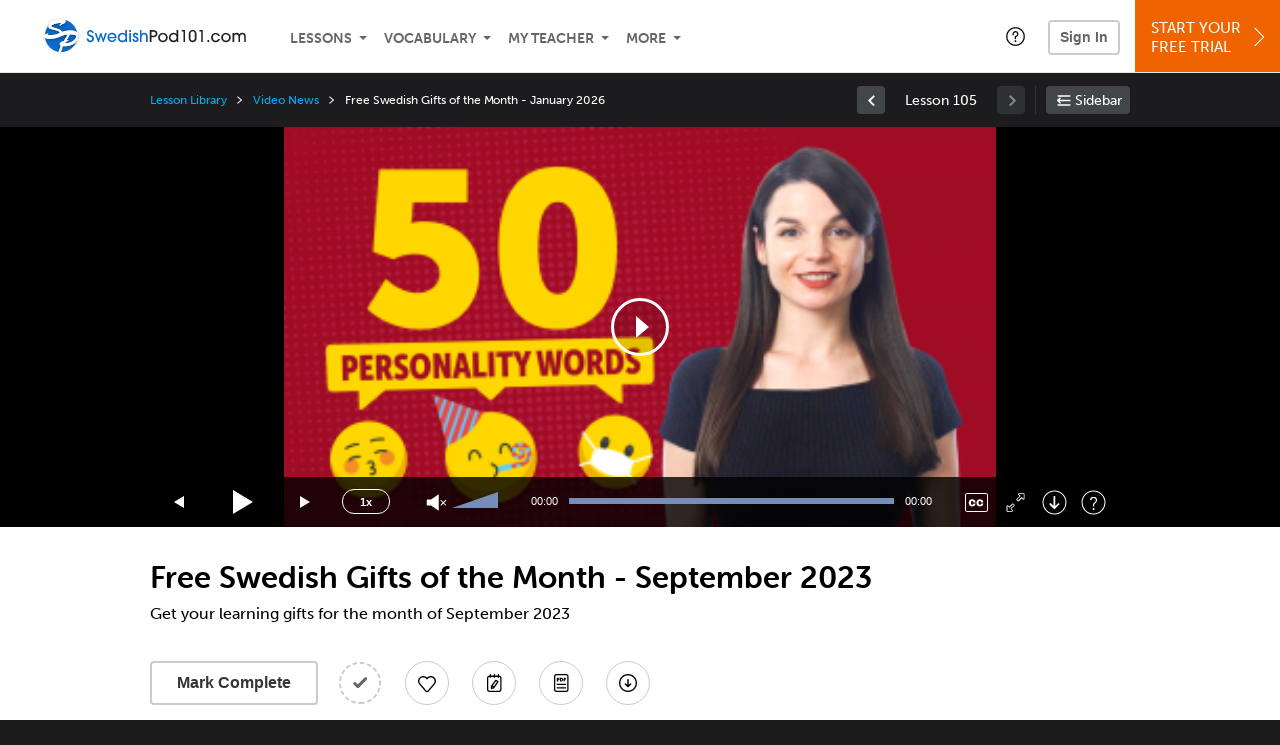

--- FILE ---
content_type: text/html; charset=UTF-8
request_url: https://www.swedishpod101.com/lesson/video-news-77-free-swedish-gifts-of-the-month-september-2023?lp=80
body_size: 20425
content:
<!DOCTYPE html>
<html lang="en" class="responsive-b" >
<head>
    <meta charset="utf-8">
<!-- Google Tag Manager -->
<script>    window.dataLayer = window.dataLayer || [];
    
(function(w,d,s,l,i){w[l]=w[l]||[];w[l].push({'gtm.start':
new Date().getTime(),event:'gtm.js'});var f=d.getElementsByTagName(s)[0],
j=d.createElement(s),dl=l!='dataLayer'?'&l='+l:'';j.async=true;j.src=
'https://www.googletagmanager.com/gtm.js?id='+i+dl;f.parentNode.insertBefore(j,f);
})(window,document,'script','dataLayer','GTM-TZWV3FR');
    </script>
<!-- End Google Tag Manager -->
    <title>Free Swedish Gifts of the Month - September 2023 - SwedishPod101</title>
            <meta name="viewport" content="width=device-width, initial-scale=1, maximum-scale=1">
        <meta name="title" content="Free Swedish Gifts of the Month - September 2023 - SwedishPod101" />
    <meta name="keywords" content="learn Swedish, study Swedish, speak Swedish, Swedish language, Swedish culture, read Swedish, write Swedish, Sweden travel, Swedish podcasts" />
    <meta name="description" content="In this lesson, you&#039;ll Get your learning gifts for the month of September 2023Visit SwedishPod101 and learn Swedish fast with real lessons by real teachers." />
    <meta http-equiv="Content-Language" content="en">
            <meta name="apple-itunes-app" content="app-id=668386019"/>
    	<meta property="og:image" content="https://cdn.innovativelanguage.com/sns/thumbnail/site/thumb_fb_swedish.png">
	<meta property="og:title" content="Free Swedish Gifts of the Month - September 2023 - SwedishPod101">
	<meta property="og:description" content="In this lesson, you&#039;ll Get your learning gifts for the month of September 2023Visit SwedishPod101 and learn Swedish fast with real lessons by real teachers.">
	<meta property="og:url" content="https://www.swedishpod101.com/lesson/video-news-77-free-swedish-gifts-of-the-month-september-2023">
	<meta property="fb:app_id" content="1463826067949000">
	<meta property="og:site_name" content="SwedishPod101">
	<meta name="twitter:title" content="Free Swedish Gifts of the Month - September 2023 - SwedishPod101">
	<meta name="twitter:description" content="In this lesson, you&#039;ll Get your learning gifts for the month of September 2023Visit SwedishPod101 and learn Swedish fast with real lessons by real teachers.">
	<meta name="twitter:image" content="https://cdn.innovativelanguage.com/sns/thumbnail/site/thumb_fb_swedish.png">
	<meta name="twitter:card" content="summary_large_image">
	<meta name="twitter:site" content="@SwedishPod101">
	<meta name="twitter:creator" content="@SwedishPod101">
    <link rel="SHORTCUT ICON" href="/static/images/swedishpod101/favicon.ico"/>
    <link rel="image_src" href="https://www.swedishpod101.com/static/images/swedishpod101/itunes_logo.jpg" />
    <link rel="stylesheet" href="https://use.typekit.net/vcc4rmc.css"/>
    <link rel='canonical' href='https://www.swedishpod101.com/lesson/video-news-77-free-swedish-gifts-of-the-month-september-2023' />    <script src="/static/js/jquery-1.12.4.min.js"></script>
    <script src="/static/js/jquery-migrate-1.4.1.min.js"></script>
    
<script type="text/javascript">
function trackEvent(args, isAsynchronous) {
  jQuery.ajax({
    type: 'POST',
    async: (isAsynchronous!=undefined)?(isAsynchronous):(true),
    url: '/event_tracking.php',
    data: jQuery.extend({
      member_id: '0', 
        category: '_trackEvent', 
        action: '', 
        opt_label: '', 
        opt_value: ''
    }, args),
    success: function(msg) { /* do nothing */ }
  });
}
</script>    <script type="text/javascript">
        window.IllFormbricks = null;
    </script>
<script src="/static/js/compiled/common.3f69531d47c3d0737a3dcd17ce029b95.illv.min.js" type="text/javascript"></script>
<script src="/static/js/mediaelementjs/build/mediaelement-and-player-ill.99d911016a3333c71738ee3c4a82d249.illv.min.js" type="text/javascript"></script>
<script src="/static/js/dist/lesson/lesson.19d8f44bcc07326f158449f63612d2c1.illv.min.js" type="text/javascript"></script>
<link href="/static/compass/css/common-2021/responsive.699e3b9eac9df0cebc310b2dddbc5162.illv.css" rel="Stylesheet" type="text/css"/>
<link href="/static/js/mediaelementjs/build/mediaelementplayerill.2b2158f3ceb8d2dfaf2792633c82e5df.illv.min.css" rel="Stylesheet" type="text/css"/>
<link href="/static/compass/css/pages/lesson.f4b155296f6c9162b531d5f5987c7d96.illv.css" rel="Stylesheet" type="text/css"/>
<link href="/static/compiled/pathway_bar/esbuild/client.GHJLGER6.css" rel="Stylesheet" type="text/css"/>
<link href="/static/compass/css/common-2021/swedishpod101.ad01d04b13922af12273d3828cb69c4d.illv.css" rel="Stylesheet" type="text/css"/>
    <script type="text/javascript">
        var li = false;
        var hb = false;
        var hp = false;
    </script>
    </head>
    <body class="responsive-b">
<a href="/honeypot-do-not-follow"
   rel="nofollow"
   style="display: none"
   aria-disabled="true"
   aria-hidden="true"
>Hallo, Pooh, you're just in time for a little smackerel of something</a>
    <span id="zendesk" data-zendesk-config="{&quot;language&quot;:&quot;swedish&quot;,&quot;color&quot;:&quot;#0076CF&quot;,&quot;site_url&quot;:&quot;swedishpod101.com&quot;,&quot;placeholders&quot;:{&quot;site-url&quot;:&quot;swedishpod101.com&quot;,&quot;site-name&quot;:&quot;SwedishPod101&quot;,&quot;language&quot;:&quot;Swedish&quot;,&quot;language-language&quot;:&quot;Swedish&quot;,&quot;language-your&quot;:&quot;Swedish&quot;,&quot;language-the&quot;:&quot;Swedish&quot;,&quot;language-a&quot;:&quot;Swedish&quot;,&quot;language-blank&quot;:&quot;Swedish&quot;,&quot;video-lgc1&quot;:&quot; &quot;,&quot;video-lgc2&quot;:&quot; &quot;}}"></span>
            <script src="https://static.zdassets.com/ekr/snippet.js?key=web_widget/innovativelanguage.zendesk.com" defer
                id="ze-snippet"></script>
        <script defer>
            window.zESettings = {
                answerBot: {
                    suppress: true
                }
            };
        </script>
            <script defer type="text/javascript" src="/static/js/dist/zendesk/zendesk.12a411b82d66488545273bbb65f934f2.illv.min.js"></script>
    <!-- Google Tag Manager (noscript) -->
<noscript><iframe src="https://www.googletagmanager.com/ns.html?id=GTM-TZWV3FR"
height="0" width="0" style="display:none;visibility:hidden"></iframe></noscript>
<!-- End Google Tag Manager (noscript) --><div id="fb-root"></div>
<script>(function(d, s, id) {
        var js, fjs = d.getElementsByTagName(s)[0];
        if (d.getElementById(id)) return;
        js = d.createElement(s); js.id = id;
        js.src = "//connect.facebook.net/en_US/sdk.js#xfbml=1&version=v2.3&appId=1463826067949000";
        fjs.parentNode.insertBefore(js, fjs);
    }(document, 'script', 'facebook-jssdk'));</script><div onclick="jQuery('.overlay_gray').hide();" class="overlay_gray" style="display: none;"></div>
<div onclick="jQuery('.overlay').hide();" onmouseover="jQuery('.overlay').hide();" class="overlay" style="display: none;"></div>
<div class="dashbar-a ">
    <div>
        <div class="dashbar-a__grid-top">
            <div class="dashbar-a__cell-a">
                <a class="dashbar-a__block--logo" tabindex="0" href="/">
                    <img src="/static/images/swedishpod101/header/swedishpod101-logo.svg" style="height: 40px;" alt="Home">
                </a>
            </div>
            <div class="dashbar-a__cell-b">                <span role="application">
                <div class="dashbar-a__block--nav-item js-dashbar-a-nav js-dashbar-a-block-lessons">
                    <a class="dashbar-a__nav-item dashbar-a__nav-item-dropdown js-dashbar-a-lessons js-dashbar-a-tabindex" aria-haspopup="true" aria-label="Lessons" tabindex="0">Lessons</a>
                    <div class="dashbar-a__block--dashbar dashbar-lessons js-dashbar-a-nav-item">
                            <div class="dashbar-a__grid">
                                <div class="dashbar-a__cell-e--3">
                                    <div>
                                        <span class="dashbar-a__nav-item--sub ill-ease-color"><a href="/lesson-library">Lesson Library</a></span>
                                        <span class="dashbar-a__nav-item--sub ill-ease-color"><a href="/newest-lessons">Newest Lessons</a></span>
                                        <span class="dashbar-a__nav-item--sub ill-ease-color">
                                                                                            <a href="/favorite-lessons">Favorite Lessons</a>
                                                                                    </span>
                                    </div>
                                </div>
                                <div class="dashbar-a__cell-e--4">
                                    <div>
                                        <div class="dashbar-a__label--next-lesson">Your Next Lesson</div>
                                        <div class="dashbar-a__separator"></div>
                                        <div>
                                            <div class="dashbar-a__cell-e--5">
                                                <img class="js-dashbar-lesson-img" src="https://cdn.innovativelanguage.com/swedishpod101/static/images/lessons/98/1339/1339_98.jpg" alt="">
                                            </div>
                                            <div class="dashbar-a__cell-e--6">
                                                <a  href="/lesson/absolute-beginner-1-how-to-introduce-yourself-in-excellent-swedish" class="js-dashbar-lesson-href js-dashbar-lesson-title dashbar-a__label--lesson-title ill-ease-color" aria-label="Lesson Title">How to Introduce Yourself in Excellent Swedish</a>
                                                <div  class="dashbar-a__label--season-title js-dashbar-season-title">Absolute Beginner Season 1</div>
                                                <div  class="dashbar-a__label--focus-statement js-dashbar-focus-statement">Learn how to greet people </div>
                                                <div class="dashbar-a__label--add-new-path js-dashbar-add-new-path" style="display:none;">Congratulations! You've finished everything on your pathway.
                                                    <a href="/lesson-library">Add a new path?</a>
                                                </div>
                                                <div class="dashbar-a__button--study-now">
                                                    <a  class="r101-button--h40-r4 js-dashbar-lesson-href" href="/lesson/absolute-beginner-1-how-to-introduce-yourself-in-excellent-swedish">Study now</a>
                                                </div>
                                            </div>
                                        </div>
                                    </div>
                                </div>
                            </div>
                    </div>
                </div><div class="dashbar-a__block--nav-item js-dashbar-a-nav">
                    <a class="dashbar-a__nav-item dashbar-a__nav-item-dropdown js-dashbar-a-tabindex" aria-haspopup="true" aria-label="Vocabulary" tabindex="0">Vocabulary</a>
                    <div class="dashbar-a__block--dashbar js-dashbar-a-nav-item">
                            <div class="dashbar-a__grid">
                                <div class="dashbar-a__cell-e--1">
                                    <div>
                                        <span class="dashbar-a__nav-item--sub ill-ease-color">
                                                                                            <a href="/learningcenter/flashcards/flashcards">Flashcards</a>
                                                                                    </span>
                                        <span class="dashbar-a__nav-item--sub ill-ease-color"><a href="/swedish-vocabulary-lists">Vocabulary Lists<span class="dashbar-a__free">Free</span></a></span>
                                        <span class="dashbar-a__nav-item--sub ill-ease-color">
                                                                                            <a href="/learningcenter/account/wordbank">Word Bank</a>
                                                                                    </span>
                                                                                <span class="dashbar-a__nav-item--sub ill-ease-color"><a href="/swedish-phrases/">Word of the Day<span class="dashbar-a__free">Free</span></a></span>
                                                                            </div>
                                </div>
                                <div class="dashbar-a__cell-e--2">
                                    <div>
                                        <span class="dashbar-a__nav-item--sub ill-ease-color"><a href="/swedish-dictionary/">Swedish Dictionary<span class="dashbar-a__free">Free</span></a></span>
                                        <span class="dashbar-a__nav-item--sub ill-ease-color"><a href="/swedish-word-lists/?coreX=100">100 Most Common Words<span class="dashbar-a__free">Free</span></a></span>
                                        <span class="dashbar-a__nav-item--sub ill-ease-color">
                                                                                            <a href="/swedish-word-lists/?coreX=2000">2000 Most Common Words</a>
                                                                                    </span>
                                        <span class="dashbar-a__nav-item--sub ill-ease-color"><a href="/key-swedish-phrases/">Swedish Key Phrases<span class="dashbar-a__free">Free</span></a></span>
                                    </div>
                                </div>
                            </div>
                    </div>
                </div><div class="dashbar-a__block--nav-item js-dashbar-a-nav">
                    <a class="dashbar-a__nav-item dashbar-a__nav-item-dropdown js-dashbar-a-tabindex" aria-haspopup="true" aria-label="My Teacher" tabindex="0">My Teacher</a>
                    <div class="dashbar-a__block--dashbar js-dashbar-a-nav-item">
                            <div class="dashbar-a__grid my-teacher">
                                        <span class="dashbar-a__nav-item--sub ill-ease-color"><a href="/myteacher">My Teacher Messenger</a></span>
                                                                                                                                                                                                                                        <span class="dashbar-a__nav-item--sub ill-ease-color"><a href="/myteacher">My Assessment Test</a></span>
                                <span class="dashbar-a__nav-item--sub ill-ease-color"><a href="/member/statistics.php" tabindex="-1">My Report</a></span>
                            </div>
                    </div>
                </div><div class="dashbar-a__block--nav-item js-dashbar-a-nav">
                    <a class="dashbar-a__nav-item dashbar-a__nav-item-dropdown js-dashbar-a-tabindex" aria-haspopup="true" aria-label="Extras" tabindex="0">More</a>
                    <div class="dashbar-a__block--dashbar dashbar-dots js-dashbar-a-nav-item">
                            <div class="dashbar-a__grid">
                                <div class="dashbar-a__cell-e--1">
                                    <div>
                                        <span class="dashbar-a__nav-item--sub ill-ease-color"><a href="/swedish-resources/">Swedish Resources</a></span>
                                        <span class="dashbar-a__nav-item--sub ill-ease-color"><a href="/app/">Mobile App</a></span>
                                                                                        <span class="dashbar-a__nav-item--sub ill-ease-color"><a href="/swedish-grammar/">Grammar Search</a></span>
                                                                                                                                                                </div>
                                </div>
                                <div class="dashbar-a__cell-narrow">
                                    <div>
                                        <span class="dashbar-a__nav-item--sub ill-ease-color">
                                                                                            <a href="/learningcenter/account/notes">My Notes</a>
                                                                                    </span>
                                        <span class="dashbar-a__nav-item--sub ill-ease-color"><a href="/learningcenter/account/myfeed">My Feed</a></span>
                                                                                <span class="dashbar-a__nav-item--sub ill-ease-color"><a href="https://www.swedishpod101.com/blog">Blog</a></span>
                                                                                <span data-lang="swedish" class="dashbar-a__nav-item--sub ill-ease-color">
                                            <a href="https://support.innovativelanguage.com/hc/en-us?language=swedish">Help Center</a>
                                        </span>
                                    </div>
                                </div>
                            </div>
                    </div>
                </div></span>            </div>
                            <div class="dashbar-a__block--nav-item dashbar-a__block--nav-item-help-center dashbar-a__block--nav-item-help-center-r0">
                    <div class="r101-help-center-button__wrapper">
    <a class="r101-help-center-button__link js-show-zendesk-sidebar" tabindex="0" role="button">
        <span class="r101-help-center-button__icon"></span>
    </a>
</div>
                </div>
            
            <div class="dashbar-a__cell-c">
                                    <button class="dashbar-a__block--sign-in-button r101-sign-in--a__button r101-sign-in--a__button--dashboard js-show-sign-in-form" aria-expanded="false" aria-haspopup="true">Sign In</button>
                    <script type="text/template" class="js-login-modal-template" data-captcha="1">
    <div class="js-sign-in--a__form">
    <div class="r101-sign-in--a__wrapper r101-sign-in--a__modal">
        <div class="r101-sign-in--a__modal-dialog">
            <div class="r101-sign-in--a__modal-top">
                <div class="r101-sign-in--a__modal-image swedishpod101"></div>
                <button type="button" aria-label="Close" class="r101-sign-in--a__modal-close js-sign-in--a__modal-close"></button>
            </div>
            <div class="r101-sign-in--a__modal-content">
                <div class="r101-sign-in--a__block js-sign-in--a__block-sign-in show">
                    <div class="r101-sign-in--a__block-title">Sign In</div>
                                            <div class="r101-sign-in--a__third-party-box">
                                                            <a href="/?ill_google_connect=1&signup_source=lesson_google" class="r101-sign-in--a__google-button" title="Sign In With Google">
                                    <span class="r101-sign-in--a__google-icon"></span>
                                    <span class="r101-sign-in--a__google-text">Continue with Google</span>
                                </a>
                                                                                                                    <a href="/?ill_facebook_connect=1&signup_source=lesson_facebook" class="r101-sign-in--a__facebook-button" title="Sign In With Facebook">
                                    <span class="r101-sign-in--a__facebook-icon"></span>
                                    <span class="r101-sign-in--a__facebook-text">Continue with Facebook</span>
                                </a>
                                                        <span class="r101-sign-in--a__divider"></span>
                        </div>
                                        <div class="r101-sign-in--a__block-error js-sign-in--a__sign-in-error-block hide">
                        <div class="r101-sign-in--a__block-error-title">Login Attempt Unsuccessful</div>
                        <div class="js-sign-in--a__sign-in-error-content"></div>
                    </div>
                    <form class="r101-sign-in--a__form js-sign-in-form"
                          method="post"
                          action="/sign-in?amember_redirect_url=%2Flesson%2Fvideo-news-77-free-swedish-gifts-of-the-month-september-2023%3Flp%3D80"
                                                    name="signin">
                        <input type="hidden" name="is_modal" value="1" />
                        <input type="hidden" name="timezoneName" value="">
                        <div class="r101-sign-in--a__form-item">
                            <label for="r101-sign-in-login" class="r101-sign-in--a__form-label">Username or Email Address</label>
                            <input class="r101-sign-in--a__form-input js-sign-in-email-input" type="text" name="amember_login" value="" autocapitalize="off" id="r101-sign-in-login" placeholder="Enter your Username or Email Address" autocomplete="username">
                            <p class="r101-sign-in--a__form-error-field" role="alert">This field is required</p>
                        </div>
                        <div class="r101-sign-in--a__form-item r101-sign-in--a__form-item-password">
                            <label for="r101-sign-in-password" class="r101-sign-in--a__form-label">Password</label>
                            <input class="r101-sign-in--a__form-input js-sign-in-password-input" type="password" name="amember_pass" value="" id="r101-sign-in-password" placeholder="Enter your password" autocomplete="current-password">
                            <button class="r101-sign-in--a__form-show js-toggle-password-visibility" type="button" aria-label="Show password" aria-pressed="false"></button>
                            <p class="r101-sign-in--a__form-error-field" role="alert">This field is required</p>
                        </div>
                        <div class="r101-sign-in--a__form-action">
                            <div class="r101-sign-in--a__form-checkbox-wrap">
                                <input type="checkbox" name="remember_login" id="r101-sign-in-remember-me" value="Y"><label for="r101-sign-in-remember-me">Remember me</label>
                            </div>
                            <div class="r101-sign-in--a__form-btn-wrap">
                                <div class="js-sign-in-context-recaptcha"></div>
                                <button class="r101-sign-in--a__form-btn js-ln-sign-in-button" type="submit" disabled>Sign In</button>
                                <button class="r101-sign-in--a__form-link js-show-reset-password-form" type="button">Reset Password</button>
                            </div>
                            <div class="r101-sign-in--a__form-sign-up">
                                <span>Don’t have an account? </span>
                                <button class="r101-sign-in--a__form-link js-show-sign-up-form" type="button"> Sign Up</button>
                            </div>
                        </div>
                    </form>
                </div>
                <div class="r101-sign-in--a__block r101-sign-in--a__block--reset js-sign-in--a__block-reset hide">
                    <div class="r101-sign-in--a__block-title">Reset Password</div>
                    <div class="r101-sign-in--a__block-text">Need to reset your password? No problem! Enter the email address you used to sign up with and we'll email you a password reset link.</div>
                    <form name="sendpass"
                          class="r101-sign-in--a__form js-reset-password-form"
                          method="post"
                          data-sitekey="6LfWff8UAAAAAKxlErR5YZwotldpj1hwO7KkZ-Lg"                          action="/reset-password?amember_redirect_url=%2Flesson%2Fvideo-news-77-free-swedish-gifts-of-the-month-september-2023%3Flp%3D80">
                        <input type="hidden" name="is_modal" value="1" />
                        <div class="r101-sign-in--a__form-item">
                            <label for="r101-sign-in-rp-email" class="r101-sign-in--a__form-label">Email Address</label>
                            <input type="email" class="r101-sign-in--a__form-input js-reset-password-input" name="login" id="r101-sign-in-rp-email" value="" aria-required="true" placeholder="Enter your email address">
                            <p class="r101-sign-in--a__form-error-field" role="alert">Please enter a valid email address</p>
                        </div>
                        <div class="r101-sign-in--a__form-action">
                            <div class="r101-sign-in--a__form-btn-wrap">
                                <div class="js-reset-password-context-recaptcha"></div>
                                <button class="r101-sign-in--a__form-btn js-reset-password-button" type="submit" disabled>Reset My Password</button>
                                <button class="r101-sign-in--a__form-link js-show-sign-in-form" type="button">Go To Sign In</button>
                            </div>
                        </div>
                    </form>
                </div>
                <div class="r101-sign-in--a__block r101-sign-in--a__block--sign-up js-sign-in--a__block-sign-up hide">
                    <div class="r101-sign-in--a__block-title">Get Started</div>
                    <div class="r101-sign-in--a__block-text">Sign up using your preferred method to start speaking Swedish in minutes</div>
                    <div class="r101-sign-in--a__third-party-box">
                                                    <a href="/?ill_google_connect=1&signup_source=lesson_google" class="r101-sign-in--a__google-button" title="Sign Up With Google">
                                <span class="r101-sign-in--a__google-icon"></span>
                                <span class="r101-sign-in--a__google-text">Sign up with Google</span>
                            </a>
                                                                        <a href="/?ill_facebook_connect=1&signup_source=lesson_facebook" class="r101-sign-in--a__facebook-button" title="Sign Up With Facebook">
                            <span class="r101-sign-in--a__facebook-icon"></span>
                            <span class="r101-sign-in--a__facebook-text">Sign up with Facebook</span>
                        </a>
                        <span class="r101-sign-in--a__divider"></span>
                    </div>
                    <form class="r101-sign-in--a__form js-sign-up-form"
                          name="signup"
                          method="post"
                          data-sitekey="6LfWff8UAAAAAKxlErR5YZwotldpj1hwO7KkZ-Lg"                          action="/?validate=true"
                    >
                        <input type="hidden" name="clickpath" value="|/lesson/video-news-77-free-swedish-gifts-of-the-month-september-2023?lp=80">
                        <input type="hidden" name="controlgroup" value="">
                        <input type="hidden" name="price_group" value="">
                        <input type="hidden" name="paysys_id" value="free">
                        <input type="hidden" name="do_payment" value="1">
                        <input type="hidden" name="signup_source" value="lesson">
                        <input type="hidden" name="login" value="_" maxlength="15">
                        <input type="hidden" name="signup_level_selected" value="">
                        <input type="hidden" name="signup_form" value="signup_popup" />
                        <input type="hidden" name="amember_redirect_url" value="/lesson/video-news-77-free-swedish-gifts-of-the-month-september-2023?lp=80" />
                        <input type="hidden" name="autofilled" value="unknown">
                        <input type="hidden" name="js_checksum_source" value="">
                        <input type="hidden" name="js_checksum" value="">
                        <input type="hidden" name="agent" value="YRdHaMko/[base64]">
                        <div class="r101-sign-in--a__block-error js-sign-up-error hide"></div>
                        <div class="r101-sign-in--a__form-item js-sign-up-email-item">
                            <label for="sign-up-email" class="r101-sign-in--a__form-label">Email Address</label>
                            <input type="email"
                                   name="email"
                                   id="sign-up-email"
                                   placeholder="Enter your email address"
                                   title="Enter your email address"
                                   class="r101-sign-in--a__form-input js-sign-up-email"
                                   value=""
                            >
                            <input type="hidden" name="name" value="" placeholder="Enter your name" title="Enter your name">
                            <p class="r101-sign-in--a__form-error-field js-sign-up-email-error"></p>
                            <p class="r101-sign-in--a__form-error-field-gmail js-sign-up-email-error-gmail">
                                <b>Gmail users:</b> After signing up, check your spam folder for the activation email. <span class="js-sign-up-email-error-gmail-date"></span>
                            </p>
                        </div>
                        <div class="r101-sign-in--a__form-item r101-sign-in--a__form-item--hidden">
                            <label for="sign-up-last-name" class="r101-sign-in--a__form-label">Last Name</label>
                            <input type="text" name="last_name" id="sign-up-last-name" placeholder="Enter your last name" title="Enter your last name" value="">
                            <p class="r101-sign-in--a__form-error-field js-sign-up-last-name-error"></p>
                        </div>
                        <div class="r101-sign-in--a__form-action">
                            <div class="r101-sign-in--a__form-btn-wrap">
                                <div class="js-sign-up-context-recaptcha"></div>
                                <button type="submit" class="r101-sign-in--a__form-btn js-sign-up-submit" disabled>Sign up with Email</button>
                            </div>
                            <div class="r101-sign-in--a__form-terms">
                                By continuing, you agree to our
                                <a href="#terms_of_use" class="r101-sign-in--a__form-link-terms js-terms-link">Terms of Use</a>,
                                <a href="#privacy_policy" class="r101-sign-in--a__form-link-terms js-privacy-link">Privacy Policy</a>,
                                and to receive our email communications, which you may opt out at any time.
                            </div>
                            <div class="r101-sign-in--a__form-sign-up">
                                <span>Already have an account? </span>
                                <button class="r101-sign-in--a__form-link js-show-sign-in-form" type="button"> Sign In</button>
                            </div>
                        </div>
                    </form>
                </div>
            </div>
        </div>
    </div>
</div>
</script>
                            </div>
                            <div class="dashbar-a__cell-d">
                    <div class="dashbar-a__block--free-trial">
                                                    <a href="/" class="dashbar-a__free-trial" aria-haspopup="false" tabindex="0">Start Your<br/>Free Trial<i class="dashbar-a__arrow--sign-up"></i></a>
                                            </div>
                </div>
                    </div>
    </div>
</div>


<div
    id="lockout_modal_container"
    data-language="Swedish"
    data-user="{&quot;guessedPremiumLevel&quot;:false,&quot;guessedBasicLevel&quot;:false,&quot;subscriptionBelowPremium&quot;:false}"
    data-signup-email-form-info="{&quot;signup_path&quot;:&quot;\/?validate=true&quot;,&quot;facebookLink&quot;:&quot;\/?ill_facebook_connect=1&quot;,&quot;googleLink&quot;:&quot;\/?ill_google_connect=1&quot;,&quot;clickpath&quot;:&quot;|\/lesson\/video-news-77-free-swedish-gifts-of-the-month-september-2023?lp=80&quot;,&quot;price_group&quot;:null,&quot;signup_source&quot;:&quot;lockout_modal&quot;,&quot;signup_level_selected&quot;:null,&quot;sitekey&quot;:&quot;6LfWff8UAAAAAKxlErR5YZwotldpj1hwO7KkZ-Lg&quot;,&quot;redirectUrl&quot;:&quot;?amember_redirect_url=%2Flesson%2Fvideo-news-77-free-swedish-gifts-of-the-month-september-2023%3Flp%3D80&quot;}"
></div>
<link rel="stylesheet" href="/static/compiled/lockout_modal/esbuild/client.LNQFGIQN.css" media="print" onload="this.media='all'"><script src="/static/compiled/pathway_bar/esbuild/client.YLONPFSY.js" defer></script><script src="/static/compiled/lockout_modal/esbuild/client.QWV3H2PK.js" defer></script>
<div class="dashbar-r__header">
    <button class="dashbar-r__header--menu-button js-dashbar_r-open-menu" aria-label="Menu" aria-expanded="false" aria-haspopup="true" tabindex="0"></button>
    <div class="dashbar-r__header-logo">
        <a class="dashbar-r__header-logo--a" href="/" aria-label="Home">
            <img src="/static/images/swedishpod101/header/swedishpod101-logo.svg" role="img" class="dashbar-r__header-logo--img" alt="Home">
        </a>
    </div>
</div>

<div class="dashbar-r js-dashbar_r-wrap" lang="en">
    <div class="dashbar-r__overlay js-dashbar_r-overlay" aria-label="Close Menu" aria-expanded="true">
        <button class="dashbar-r__overlay--menu-button" aria-label="Close Menu"></button>
    </div>
    <div class="dashbar-r__menu js-dashbar_r-menu" role="navigation">
                    <div class="dashbar-r__profile">
                <div class="dashbar-r__profile-color swedish"></div>
                <button class="dashbard-r__profile--a dashbard-r__profile--a__left js-show-sign-in-form" aria-expanded="false" aria-haspopup="true">
                    <img src="/static/images/my_activity/icn_activity_user_placeholder.png" alt="" class="dashbard-r__profile-image">
                    <span class="dashboard-r__profile-info">
                        <span class="dashboard-r__profile-name">Welcome!</span>
                        <span class="dashboard-r__profile-link">Sign In</span>
                    </span>
                </button>
            </div>
            <div class="dashbar-r__fla">
                <a href="/" title="Start Your Free Trial" class="dashbar-r__fla--a" aria-label="Start Your Free Trial">
                    <img role="presentation" alt="Start Your Free Trial" src="/static/compass/images/ui/dashbar-r/icn_freeTrial.svg" class="dashbar-r__fla-image">
                    <span class="dashbar-r__fla-text">Start Your Free Trial</span>
                    <span class="dashbar-r__fla-arrow">&nbsp;</span>
                </a>
            </div>
                            <div class="dashbar-r__menu-slider js-dashbar_r-menu-slider">
            <div class="dashbar-r__level-a js-dashbar_r-level-a">
                                <button class="dashbar-r__item--branch js-dahbar_r-branch" data-branch="lessons" aria-label="Lessons Submenu">Lessons</button>
                <button class="dashbar-r__item--branch js-dahbar_r-branch" data-branch="vocabulary" aria-label="Vocabulary Submenu">Vocabulary</button>
                <button class="dashbar-r__item--branch js-dahbar_r-branch" data-branch="myteacher" aria-label="My Teacher Submenu">My Teacher</button>
                <button class="dashbar-r__item--branch js-dahbar_r-branch" data-branch="more" aria-label="Extras Submenu">More</button>
                                    <button class="dashbar-r__item--leaf-shaded js-show-sign-in-form" aria-expanded="false" aria-haspopup="true">Sign in</button>
                            </div>
            <div class="dashbar-r__level-b">
                <div class="dashbar-r__branch js-dashbar_r-branch-lessons">
                    <button class="dashbar-r__item--back js-dashbar_r-close-branch" aria-label="Leave Lessons Submenu">Lessons</button>
                    <a href="/lesson-library" class=" dashbar-r__item--leaf-b" aria-label="Lesson Library">Lesson Library</a>
                    <a href="/newest-lessons" class="dashbar-r__item--leaf-b" aria-label="Newest Lessons">Newest Lessons</a>
                                            <a href="/favorite-lessons" class="dashbar-r__item--leaf-b" aria-label="Favorite Lessons">Favorite Lessons</a>
                                    </div>
                <div class="dashbar-r__branch js-dashbar_r-branch-vocabulary">
                    <button class="dashbar-r__item--back js-dashbar_r-close-branch" aria-label="Leave Vocabulary Submenu">Vocabulary</button>
                                            <a href="/learningcenter/flashcards/flashcards" class="dashbar-r__item--leaf-b" aria-label="Flashcards">Flashcards</a>
                                        <a href="/swedish-vocabulary-lists/" class="dashbar-r__item--leaf-b" aria-label="Vocabulary Lists">Vocabulary Lists</a>
                                            <a href="/learningcenter/account/wordbank" class="dashbar-r__item--leaf-b" aria-label="wordbank">Word Bank</a>
                                                                <a href="/swedish-phrases/" class="dashbar-r__item--leaf-b" aria-label="Word of the Day">Word of the Day</a>
                                        <a href="/swedish-dictionary/" class="dashbar-r__item--leaf-b" aria-label="Swedish Dictionary">Swedish Dictionary</a>
                    <a href="/swedish-word-lists/?coreX=100" class="dashbar-r__item--leaf-b" aria-label="100 Most Common Words">100 Most Common Words</a>
                                            <a href="/swedish-word-lists/?coreX=2000" class="dashbar-r__item--leaf-b" aria-label="2000 Most Common Words">2000 Most Common Words</a>
                                        <a href="/key-swedish-phrases/" class="dashbar-r__item--leaf-b" aria-label="Swedish Key Phrases">Swedish Key Phrases</a>
                </div>
                <div class="dashbar-r__branch js-dashbar_r-branch-myteacher">
                    <button class="dashbar-r__item--back js-dashbar_r-close-branch" aria-label="Leave My Teacher Submenu">My Teacher</button>
                    <a href="/myteacher" class="dashbar-r__item--leaf-b" aria-label="My Teacher Messenger">My Teacher Messenger</a>
                                                                                                                        <a href="/myteacher" class="dashbar-r__item--leaf-b" aria-label="My Assessment Test">My Assessment Test</a>
                    <a href="/member/statistics.php" class="dashbar-r__item--leaf-b" aria-label="My Report">My Report</a>
                </div>
                <div class="dashbar-r__branch js-dashbar_r-branch-more">
                    <button class="dashbar-r__item--back js-dashbar_r-close-branch" aria-label="Leave Extras Submenu">More</button>
                    <a href="/swedish-resources/" class="dashbar-r__item--leaf-b" aria-label="Swedish Resources">Swedish Resources</a>
                    <a href="/app/" class="dashbar-r__item--leaf-b" aria-label="Mobile Apps">Mobile App</a>
                                            <a href="/swedish-grammar/" class="dashbar-r__item--leaf-b" aria-label="Grammar Bank">Grammar Search</a>
                                                                <a href="/learningcenter/account/notes" class="dashbar-r__item--leaf-b" aria-label="My Notes">My Notes</a>
                                        <a href="/learningcenter/account/myfeed" class="dashbar-r__item--leaf-b" aria-label="My Feed">My Feed</a>
                                            <a href="https://www.swedishpod101.com/blog" class="dashbar-r__item--leaf-b" aria-label="Blog">Blog</a>
                                        <a href="https://support.innovativelanguage.com/hc/en-us?language=swedish" class="dashbar-r__item--leaf-b" aria-label="Help Center">Help Center</a>
                </div>
            </div>
        </div>
    </div>
</div>
<div class="r101-pathway-context__wrapper">
    <div class="r101-pathway-context__bar js-pathway-context-bar">
        <div class="r101-pc-bar-loading">
            <div class="r101-pc-bar-loading__wrapper">
                <div class="r101-pc-bar-loading__left">
                    <div class="r101-pc-bar-loading__line-lg r101-pathway-context__animation"></div>
                    <div class="r101-pc-bar-loading__line-sm r101-pathway-context__animation"></div>
                </div>
                <div class="r101-pc-bar-loading__right">
                    <div class="r101-pc-bar-loading__action">
                        <div class="r101-pc-bar-loading__square r101-pathway-context__animation"></div>
                        <div class="r101-pc-bar-loading__square r101-pathway-context__animation"></div>
                    </div>
                    <div class="r101-pc-bar-loading__action">
                        <div class="r101-pc-bar-loading__button r101-pathway-context__animation"></div>
                    </div>
                </div>
            </div>
        </div>
    </div>
    <div class="js-pathway-context-recaptcha"></div>
    <div class="r101-pathway-context">
        <div class="r101-pathway-context__content js-pathway-context-orig-content">
                <div class="r101-wrapper--black">
        <div class="r101-container--980">
            <div>
                                    <video autoplay
                           controls
                           poster="https://cdn.innovativelanguage.com/swedishpod101/VN_L77_082623_swpod101_video_20230830141931.png"
                           class="js-lsn3-main-video-player"
                           width="640"
                           height="360"
                           data-duration="0"
                    >
                        <source src="" type="video/mp4" data-quality="m">

                                                                                    <track kind="subtitles"
                                       srclang="en"
                                       label="en"
                                       src="/static/vtt/sample.vtt"
                                >
                                                </video>
                            </div>
        </div>
    </div>
    <div class="r101-wrapper--white lsn3-lesson-video-content">
        <div class="r101-container--980">
            <div class="r101-headline-v31">
                <div class="r101-headline__container--765">
                    <h1>Free Swedish Gifts of the Month - September 2023</h1>
                    <p>Get your learning gifts for the month of September 2023</p>
                    <div class="r101-headline__bar">
                        <span class="r101-headline__mark-complete">
                            <button type="button" class="js-pathway-context-complete-lesson">Mark Complete</button>
                            <span class="r101-headline__mark-complete-icon"></span>
                        </span>
                        <div class="r101-headline__icons-wrapper">
                             <span>
                                <button type="button"
                                        class="r101-headline__icn r101-headline__icn--favorite js-show-lockout-modal"
                                        data-lockout-feature-name="favorite_lessons"
                                        aria-label="Add to My Favorite Lessons"
                                        title="Add to My Favorite Lessons"
                                ></button>
                            </span>
                                <span>
                                <button type="button"
                                        class="r101-headline__icn r101-headline__icn--my-notes js-show-lockout-modal"
                                        data-lockout-feature-name="my_notes"
                                        aria-label="Create a Note"
                                        title="Create a Note"
                                ></button>
                            </span>
                                <span>
                                <button type="button"
                                        class="r101-headline__icn r101-headline__icn--pdf js-lsn3-show-sign-up"
                                        data-feature="pdf-lesson-notes"
                                        aria-label="Download PDFs"
                                        title="Download PDFs"
                                ></button>
                            </span>
                                <span>
                                <button type="button"
                                        class="r101-headline__icn r101-headline__icn--download-center js-lsn3-show-sign-up"
                                        data-feature="download-video"
                                        aria-label="Download All Audio and Video Files"
                                        title="Download All Audio and Video Files"
                                ></button>
                            </span>
                                                        <span class="sharing-hide">
                                <span class="r101-headline__bubble--social">
                                    <button type="button"
                                            class="r101-headline__icn r101-headline__icn--share js-show-dropdown-tooltip"
                                            aria-label="Share"
                                            title="Share"
                                    ></button>
                                </span>
                            </span>
                        </div>

                    </div>
                                    </div>
            </div>
        </div>
    </div>

    <div class="r101-wrapper--white">
        <div class="lsn3-nav js-r101-navigation-anchor">
            <div class="r101-container--980">
                <nav role="navigation" class="r101-navigation--b js-r101-navigation--b">
                    <ul>
                                                <li><a href="#comments">Comments</a></li>
                    </ul>
                </nav>
            </div>
        </div>
    </div>
    <div class="r101-wrapper--white">
        <div class="lsn3-content-wrapper" role="main">
                            <a name="lesson_materials"></a>
                
                
                
                
                
                            <div class="lsn3-section-wrapper">
                <section id="comments" class="lsn3-main-section initial-overflow">
                    <header>
    <div>
        <h2>Comments</h2>
        <button type="button"
                class="js-lsn3-accordion lsn3-arrow"
                aria-controls="lsn3_comments_section"
                aria-expanded="true"
                aria-label="Collapse/Expand"
                title="Collapse/Expand"
        ></button>
        <span class="lsn3-show-hide-a"><span>Hide</span><i></i></span>
    </div>
</header>
<div class="lsn3-main-section__comments js-lesson-comments"
     aria-hidden="false"
     data-is-wp-user-can-edit=""
     data-rss-comments-url="https://www.swedishpod101.com/lesson/video-news-77-free-swedish-gifts-of-the-month-september-2023/feed"
     data-wp-post-id="4075"
     data-is-admin=""
     data-edit-lesson-link=""
></div>
                </section>
            </div>
        </div>
    </div>

    <div class="js-lsn3-lesson js-lsn3-lesson-public-ui"
         data-language101="Swedish"
         data-lc-lesson-id="2643"
    ></div>
        </div>
        <div class="r101-pathway-context__content r101-pathway-context__content--hidden js-pathway-context-content"></div>
        <div class="r101-pathway-context__sidebar js-pathway-context-sidebar js-pathway-context-data"
             data-user="{&quot;hasPremiumAccess&quot;:false,&quot;hasPremiumPlusAccess&quot;:false,&quot;loggedState&quot;:&quot;public&quot;,&quot;isLogined&quot;:0,&quot;isLoggedWP&quot;:false,&quot;loginWP&quot;:&quot;&quot;,&quot;guessedPremiumLevel&quot;:false}"
             data-collection-info="{&quot;description&quot;:&quot;Get the latest SwedishPod101.com news with video.&quot;,&quot;completedCount&quot;:0,&quot;curriculumUrl&quot;:null,&quot;id&quot;:80,&quot;title&quot;:&quot;Video News&quot;,&quot;url&quot;:&quot;\/lesson-library\/video-news?disable_ssr=1&quot;,&quot;gradeUrl&quot;:&quot;&quot;,&quot;isOnDashboard&quot;:false,&quot;vocabularyUrl&quot;:&quot;&quot;,&quot;gradeBookUrl&quot;:&quot;&quot;,&quot;totalCount&quot;:105,&quot;studyLevel&quot;:{&quot;title&quot;:&quot;Bonus&quot;,&quot;levelClass&quot;:&quot;bonus&quot;},&quot;gradePercent&quot;:0,&quot;isNewestFirst&quot;:true}"
             data-current-entity-index="0"
             data-collection-entities="[{&quot;lessonId&quot;:2859,&quot;title&quot;:&quot;Free Swedish Gifts of the Month - January 2026&quot;,&quot;duration&quot;:75,&quot;entityType&quot;:&quot;Lesson&quot;,&quot;focus&quot;:&quot;Get your learning gifts for the month of January 2026&quot;,&quot;layoutType&quot;:&quot;Video&quot;,&quot;isCompleted&quot;:false,&quot;isLocked&quot;:true,&quot;lessonNumber&quot;:105,&quot;thumbnail&quot;:&quot;https:\/\/cdn.innovativelanguage.com\/swedishpod101\/VN_L105_swpod101_video_20251224132603.png&quot;,&quot;url&quot;:&quot;\/lesson\/video-news-105-free-swedish-gifts-of-the-month-january-2026?lp=80&quot;,&quot;images&quot;:{&quot;98&quot;:&quot;&quot;,&quot;176&quot;:&quot;&quot;},&quot;originalContext&quot;:{&quot;name&quot;:&quot;Video News&quot;,&quot;order&quot;:&quot;105&quot;,&quot;pathId&quot;:&quot;80&quot;},&quot;index&quot;:0,&quot;appearsIn&quot;:[80]},{&quot;lessonId&quot;:2858,&quot;title&quot;:&quot;Free Swedish Gifts of the Month - December 2025&quot;,&quot;duration&quot;:78,&quot;entityType&quot;:&quot;Lesson&quot;,&quot;focus&quot;:&quot;Get your learning gifts for the month of December 2025&quot;,&quot;layoutType&quot;:&quot;Video&quot;,&quot;isCompleted&quot;:false,&quot;isLocked&quot;:true,&quot;lessonNumber&quot;:104,&quot;thumbnail&quot;:&quot;https:\/\/cdn.innovativelanguage.com\/swedishpod101\/VN_L104_112925_swpod101_video_20251127153342.png&quot;,&quot;url&quot;:&quot;\/lesson\/video-news-104-free-swedish-gifts-of-the-month-december-2025?lp=80&quot;,&quot;images&quot;:{&quot;98&quot;:&quot;&quot;,&quot;176&quot;:&quot;&quot;},&quot;originalContext&quot;:{&quot;name&quot;:&quot;Video News&quot;,&quot;order&quot;:&quot;104&quot;,&quot;pathId&quot;:&quot;80&quot;},&quot;index&quot;:1,&quot;appearsIn&quot;:[80]},{&quot;lessonId&quot;:2857,&quot;title&quot;:&quot;Free Swedish Gifts of the Month - November 2025&quot;,&quot;duration&quot;:63,&quot;entityType&quot;:&quot;Lesson&quot;,&quot;focus&quot;:&quot;Get your learning gifts for the month of November 2025&quot;,&quot;layoutType&quot;:&quot;Video&quot;,&quot;isCompleted&quot;:false,&quot;isLocked&quot;:true,&quot;lessonNumber&quot;:103,&quot;thumbnail&quot;:&quot;https:\/\/cdn.innovativelanguage.com\/swedishpod101\/VN_L103_102525_swpod101_video_20251024142730.png&quot;,&quot;url&quot;:&quot;\/lesson\/video-news-103-free-swedish-gifts-of-the-month-november-2025?lp=80&quot;,&quot;images&quot;:{&quot;98&quot;:&quot;&quot;,&quot;176&quot;:&quot;&quot;},&quot;originalContext&quot;:{&quot;name&quot;:&quot;Video News&quot;,&quot;order&quot;:&quot;103&quot;,&quot;pathId&quot;:&quot;80&quot;},&quot;index&quot;:2,&quot;appearsIn&quot;:[80]},{&quot;lessonId&quot;:2856,&quot;title&quot;:&quot;Free Swedish Gifts of the Month - October 2025&quot;,&quot;duration&quot;:67,&quot;entityType&quot;:&quot;Lesson&quot;,&quot;focus&quot;:&quot;Get your learning gifts for the month of October 2025&quot;,&quot;layoutType&quot;:&quot;Video&quot;,&quot;isCompleted&quot;:false,&quot;isLocked&quot;:true,&quot;lessonNumber&quot;:102,&quot;thumbnail&quot;:&quot;https:\/\/cdn.innovativelanguage.com\/swedishpod101\/VN_L102_092725_swpod101_video_20250926140934.png&quot;,&quot;url&quot;:&quot;\/lesson\/video-news-102-free-swedish-gifts-of-the-month-october-2025?lp=80&quot;,&quot;images&quot;:{&quot;98&quot;:&quot;&quot;,&quot;176&quot;:&quot;&quot;},&quot;originalContext&quot;:{&quot;name&quot;:&quot;Video News&quot;,&quot;order&quot;:&quot;102&quot;,&quot;pathId&quot;:&quot;80&quot;},&quot;index&quot;:3,&quot;appearsIn&quot;:[80]},{&quot;lessonId&quot;:2852,&quot;title&quot;:&quot;Free Swedish Gifts of the Month - September 2025&quot;,&quot;duration&quot;:80,&quot;entityType&quot;:&quot;Lesson&quot;,&quot;focus&quot;:&quot;Get your learning gifts for the month of September 2025&quot;,&quot;layoutType&quot;:&quot;Video&quot;,&quot;isCompleted&quot;:false,&quot;isLocked&quot;:true,&quot;lessonNumber&quot;:101,&quot;thumbnail&quot;:&quot;https:\/\/cdn.innovativelanguage.com\/swedishpod101\/VN_L101_083025_swpod101_video_20250829192839.png&quot;,&quot;url&quot;:&quot;\/lesson\/video-news-101-free-swedish-gifts-of-the-month-september-2025?lp=80&quot;,&quot;images&quot;:{&quot;98&quot;:&quot;&quot;,&quot;176&quot;:&quot;&quot;},&quot;originalContext&quot;:{&quot;name&quot;:&quot;Video News&quot;,&quot;order&quot;:&quot;101&quot;,&quot;pathId&quot;:&quot;80&quot;},&quot;index&quot;:4,&quot;appearsIn&quot;:[80]},{&quot;lessonId&quot;:2823,&quot;title&quot;:&quot;Free Swedish Gifts of the Month - August 2025&quot;,&quot;duration&quot;:81,&quot;entityType&quot;:&quot;Lesson&quot;,&quot;focus&quot;:&quot;Get your learning gifts for the month of August 2025&quot;,&quot;layoutType&quot;:&quot;Video&quot;,&quot;isCompleted&quot;:false,&quot;isLocked&quot;:true,&quot;lessonNumber&quot;:100,&quot;thumbnail&quot;:&quot;https:\/\/cdn.innovativelanguage.com\/swedishpod101\/VN_L100_072625_swpod101_video_20250724154220.png&quot;,&quot;url&quot;:&quot;\/lesson\/video-news-100-free-swedish-gifts-of-the-month-august-2025?lp=80&quot;,&quot;images&quot;:{&quot;98&quot;:&quot;&quot;,&quot;176&quot;:&quot;&quot;},&quot;originalContext&quot;:{&quot;name&quot;:&quot;Video News&quot;,&quot;order&quot;:&quot;100&quot;,&quot;pathId&quot;:&quot;80&quot;},&quot;index&quot;:5,&quot;appearsIn&quot;:[80]},{&quot;lessonId&quot;:2822,&quot;title&quot;:&quot;Free Swedish Gifts of the Month - July 2025&quot;,&quot;duration&quot;:88,&quot;entityType&quot;:&quot;Lesson&quot;,&quot;focus&quot;:&quot;Get your learning gifts for the month of July 2025&quot;,&quot;layoutType&quot;:&quot;Video&quot;,&quot;isCompleted&quot;:false,&quot;isLocked&quot;:true,&quot;lessonNumber&quot;:99,&quot;thumbnail&quot;:&quot;https:\/\/cdn.innovativelanguage.com\/swedishpod101\/VN_L99_071125_swpod101_video_20250711154727.png&quot;,&quot;url&quot;:&quot;\/lesson\/video-news-99-free-swedish-gifts-of-the-month-july-2025?lp=80&quot;,&quot;images&quot;:{&quot;98&quot;:&quot;&quot;,&quot;176&quot;:&quot;&quot;},&quot;originalContext&quot;:{&quot;name&quot;:&quot;Video News&quot;,&quot;order&quot;:&quot;99&quot;,&quot;pathId&quot;:&quot;80&quot;},&quot;index&quot;:6,&quot;appearsIn&quot;:[80]},{&quot;lessonId&quot;:2813,&quot;title&quot;:&quot;Free Swedish Gifts of the Month - June 2025&quot;,&quot;duration&quot;:88,&quot;entityType&quot;:&quot;Lesson&quot;,&quot;focus&quot;:&quot;Get your learning gifts for the month of June 2025&quot;,&quot;layoutType&quot;:&quot;Video&quot;,&quot;isCompleted&quot;:false,&quot;isLocked&quot;:true,&quot;lessonNumber&quot;:98,&quot;thumbnail&quot;:&quot;https:\/\/cdn.innovativelanguage.com\/swedishpod101\/VN_L98_053125_swpod101_video_20250529145819.png&quot;,&quot;url&quot;:&quot;\/lesson\/video-news-98-free-swedish-gifts-of-the-month-june-2025?lp=80&quot;,&quot;images&quot;:{&quot;98&quot;:&quot;&quot;,&quot;176&quot;:&quot;&quot;},&quot;originalContext&quot;:{&quot;name&quot;:&quot;Video News&quot;,&quot;order&quot;:&quot;98&quot;,&quot;pathId&quot;:&quot;80&quot;},&quot;index&quot;:7,&quot;appearsIn&quot;:[80]},{&quot;lessonId&quot;:2805,&quot;title&quot;:&quot;Free Swedish Gifts of the Month - May 2025&quot;,&quot;duration&quot;:80,&quot;entityType&quot;:&quot;Lesson&quot;,&quot;focus&quot;:&quot;Get your learning gifts for the month of May 2025&quot;,&quot;layoutType&quot;:&quot;Video&quot;,&quot;isCompleted&quot;:false,&quot;isLocked&quot;:true,&quot;lessonNumber&quot;:97,&quot;thumbnail&quot;:&quot;https:\/\/cdn.innovativelanguage.com\/swedishpod101\/VN_L97_042625_swpod101_video_20250423130811.png&quot;,&quot;url&quot;:&quot;\/lesson\/video-news-97-free-swedish-gifts-of-the-month-may-2025?lp=80&quot;,&quot;images&quot;:{&quot;98&quot;:&quot;&quot;,&quot;176&quot;:&quot;&quot;},&quot;originalContext&quot;:{&quot;name&quot;:&quot;Video News&quot;,&quot;order&quot;:&quot;97&quot;,&quot;pathId&quot;:&quot;80&quot;},&quot;index&quot;:8,&quot;appearsIn&quot;:[80]},{&quot;lessonId&quot;:2798,&quot;title&quot;:&quot;Free Swedish Gifts of the Month - April 2025&quot;,&quot;duration&quot;:66,&quot;entityType&quot;:&quot;Lesson&quot;,&quot;focus&quot;:&quot;Get your learning gifts for the month of April 2025&quot;,&quot;layoutType&quot;:&quot;Video&quot;,&quot;isCompleted&quot;:false,&quot;isLocked&quot;:true,&quot;lessonNumber&quot;:96,&quot;thumbnail&quot;:&quot;https:\/\/cdn.innovativelanguage.com\/swedishpod101\/VN_L96_032925_swpod101_video_20250331142706.png&quot;,&quot;url&quot;:&quot;\/lesson\/video-news-96-free-swedish-gifts-of-the-month-april-2025?lp=80&quot;,&quot;images&quot;:{&quot;98&quot;:&quot;&quot;,&quot;176&quot;:&quot;&quot;},&quot;originalContext&quot;:{&quot;name&quot;:&quot;Video News&quot;,&quot;order&quot;:&quot;96&quot;,&quot;pathId&quot;:&quot;80&quot;},&quot;index&quot;:9,&quot;appearsIn&quot;:[80]},{&quot;lessonId&quot;:2797,&quot;title&quot;:&quot;Free Swedish Gifts of the Month - March 2025&quot;,&quot;duration&quot;:78,&quot;entityType&quot;:&quot;Lesson&quot;,&quot;focus&quot;:&quot;Get your learning gifts for the month of March 2025&quot;,&quot;layoutType&quot;:&quot;Video&quot;,&quot;isCompleted&quot;:false,&quot;isLocked&quot;:true,&quot;lessonNumber&quot;:95,&quot;thumbnail&quot;:&quot;https:\/\/cdn.innovativelanguage.com\/innovative\/FGOM-202503.png&quot;,&quot;url&quot;:&quot;\/lesson\/video-news-95-free-swedish-gifts-of-the-month-march-2025?lp=80&quot;,&quot;images&quot;:{&quot;98&quot;:&quot;&quot;,&quot;176&quot;:&quot;&quot;},&quot;originalContext&quot;:{&quot;name&quot;:&quot;Video News&quot;,&quot;order&quot;:&quot;95&quot;,&quot;pathId&quot;:&quot;80&quot;},&quot;index&quot;:10,&quot;appearsIn&quot;:[80]},{&quot;lessonId&quot;:2796,&quot;title&quot;:&quot;Free Swedish Gifts of the Month - February 2025&quot;,&quot;duration&quot;:77,&quot;entityType&quot;:&quot;Lesson&quot;,&quot;focus&quot;:&quot;Get your learning gifts for the month of February 2025&quot;,&quot;layoutType&quot;:&quot;Video&quot;,&quot;isCompleted&quot;:false,&quot;isLocked&quot;:true,&quot;lessonNumber&quot;:94,&quot;thumbnail&quot;:&quot;https:\/\/cdn.innovativelanguage.com\/swedishpod101\/PL_L122_123140_swpod101_video_20250123194933.png&quot;,&quot;url&quot;:&quot;\/lesson\/video-news-94-free-swedish-gifts-of-the-month-february-2025?lp=80&quot;,&quot;images&quot;:{&quot;98&quot;:&quot;&quot;,&quot;176&quot;:&quot;&quot;},&quot;originalContext&quot;:{&quot;name&quot;:&quot;Video News&quot;,&quot;order&quot;:&quot;94&quot;,&quot;pathId&quot;:&quot;80&quot;},&quot;index&quot;:11,&quot;appearsIn&quot;:[80]},{&quot;lessonId&quot;:2795,&quot;title&quot;:&quot;Free Swedish Gifts of the Month - January 2025&quot;,&quot;duration&quot;:75,&quot;entityType&quot;:&quot;Lesson&quot;,&quot;focus&quot;:&quot;Get your learning gifts for the month of January 2025&quot;,&quot;layoutType&quot;:&quot;Video&quot;,&quot;isCompleted&quot;:false,&quot;isLocked&quot;:true,&quot;lessonNumber&quot;:93,&quot;thumbnail&quot;:&quot;https:\/\/cdn.innovativelanguage.com\/swedishpod101\/VN_L93_122824_swpod101_video_20241217202358.png&quot;,&quot;url&quot;:&quot;\/lesson\/video-news-93-free-swedish-gifts-of-the-month-january-2025?lp=80&quot;,&quot;images&quot;:{&quot;98&quot;:&quot;&quot;,&quot;176&quot;:&quot;&quot;},&quot;originalContext&quot;:{&quot;name&quot;:&quot;Video News&quot;,&quot;order&quot;:&quot;93&quot;,&quot;pathId&quot;:&quot;80&quot;},&quot;index&quot;:12,&quot;appearsIn&quot;:[80]},{&quot;lessonId&quot;:2794,&quot;title&quot;:&quot;Free Swedish Gifts of the Month - December 2024&quot;,&quot;duration&quot;:75,&quot;entityType&quot;:&quot;Lesson&quot;,&quot;focus&quot;:&quot;Get your learning gifts for the month of December 2024&quot;,&quot;layoutType&quot;:&quot;Video&quot;,&quot;isCompleted&quot;:false,&quot;isLocked&quot;:true,&quot;lessonNumber&quot;:92,&quot;thumbnail&quot;:&quot;https:\/\/cdn.innovativelanguage.com\/swedishpod101\/VN_L92_113024_swpod101_video_20241129141921.png&quot;,&quot;url&quot;:&quot;\/lesson\/video-news-92-free-swedish-gifts-of-the-month-december-2024?lp=80&quot;,&quot;images&quot;:{&quot;98&quot;:&quot;&quot;,&quot;176&quot;:&quot;&quot;},&quot;originalContext&quot;:{&quot;name&quot;:&quot;Video News&quot;,&quot;order&quot;:&quot;92&quot;,&quot;pathId&quot;:&quot;80&quot;},&quot;index&quot;:13,&quot;appearsIn&quot;:[80]},{&quot;lessonId&quot;:2769,&quot;title&quot;:&quot;Free Swedish Gifts of the Month - November 2024&quot;,&quot;duration&quot;:78,&quot;entityType&quot;:&quot;Lesson&quot;,&quot;focus&quot;:&quot;Get your learning gifts for the month of November 2024&quot;,&quot;layoutType&quot;:&quot;Video&quot;,&quot;isCompleted&quot;:false,&quot;isLocked&quot;:true,&quot;lessonNumber&quot;:91,&quot;thumbnail&quot;:&quot;https:\/\/cdn.innovativelanguage.com\/swedishpod101\/VN_L91_102524_swpod101_video_20241025193127.png&quot;,&quot;url&quot;:&quot;\/lesson\/video-news-91-free-swedish-gifts-of-the-month-november-2024?lp=80&quot;,&quot;images&quot;:{&quot;98&quot;:&quot;&quot;,&quot;176&quot;:&quot;&quot;},&quot;originalContext&quot;:{&quot;name&quot;:&quot;Video News&quot;,&quot;order&quot;:&quot;91&quot;,&quot;pathId&quot;:&quot;80&quot;},&quot;index&quot;:14,&quot;appearsIn&quot;:[80]},{&quot;lessonId&quot;:2768,&quot;title&quot;:&quot;Free Swedish Gifts of the Month - October 2024&quot;,&quot;duration&quot;:107,&quot;entityType&quot;:&quot;Lesson&quot;,&quot;focus&quot;:&quot;Get your learning gifts for the month of October 2024&quot;,&quot;layoutType&quot;:&quot;Video&quot;,&quot;isCompleted&quot;:false,&quot;isLocked&quot;:true,&quot;lessonNumber&quot;:90,&quot;thumbnail&quot;:&quot;https:\/\/cdn.innovativelanguage.com\/swedishpod101\/VN_L90_092724_swpod101_video_20240930141604.png&quot;,&quot;url&quot;:&quot;\/lesson\/video-news-90-free-swedish-gifts-of-the-month-october-2024?lp=80&quot;,&quot;images&quot;:{&quot;98&quot;:&quot;&quot;,&quot;176&quot;:&quot;&quot;},&quot;originalContext&quot;:{&quot;name&quot;:&quot;Video News&quot;,&quot;order&quot;:&quot;90&quot;,&quot;pathId&quot;:&quot;80&quot;},&quot;index&quot;:15,&quot;appearsIn&quot;:[80]},{&quot;lessonId&quot;:2765,&quot;title&quot;:&quot;Free Swedish Gifts of the Month - September 2024&quot;,&quot;duration&quot;:79,&quot;entityType&quot;:&quot;Lesson&quot;,&quot;focus&quot;:&quot;Get your learning gifts for the month of September 2024&quot;,&quot;layoutType&quot;:&quot;Video&quot;,&quot;isCompleted&quot;:false,&quot;isLocked&quot;:true,&quot;lessonNumber&quot;:89,&quot;thumbnail&quot;:&quot;https:\/\/cdn.innovativelanguage.com\/swedishpod101\/VN_L89_083124_swpod101_video_20240830202943.png&quot;,&quot;url&quot;:&quot;\/lesson\/video-news-89-free-swedish-gifts-of-the-month-september-2024?lp=80&quot;,&quot;images&quot;:{&quot;98&quot;:&quot;&quot;,&quot;176&quot;:&quot;&quot;},&quot;originalContext&quot;:{&quot;name&quot;:&quot;Video News&quot;,&quot;order&quot;:&quot;89&quot;,&quot;pathId&quot;:&quot;80&quot;},&quot;index&quot;:16,&quot;appearsIn&quot;:[80]},{&quot;lessonId&quot;:2758,&quot;title&quot;:&quot;Free Swedish Gifts of the Month - August 2024&quot;,&quot;duration&quot;:77,&quot;entityType&quot;:&quot;Lesson&quot;,&quot;focus&quot;:&quot;Get your learning gifts for the month of August 2024&quot;,&quot;layoutType&quot;:&quot;Video&quot;,&quot;isCompleted&quot;:false,&quot;isLocked&quot;:true,&quot;lessonNumber&quot;:88,&quot;thumbnail&quot;:&quot;https:\/\/cdn.innovativelanguage.com\/swedishpod101\/VN_L88_072724_swpod101_video_20240726153729.png&quot;,&quot;url&quot;:&quot;\/lesson\/video-news-88-free-swedish-gifts-of-the-month-august-2024?lp=80&quot;,&quot;images&quot;:{&quot;98&quot;:&quot;&quot;,&quot;176&quot;:&quot;&quot;},&quot;originalContext&quot;:{&quot;name&quot;:&quot;Video News&quot;,&quot;order&quot;:&quot;88&quot;,&quot;pathId&quot;:&quot;80&quot;},&quot;index&quot;:17,&quot;appearsIn&quot;:[80]},{&quot;lessonId&quot;:2753,&quot;title&quot;:&quot;Free Swedish Gifts of the Month - July 2024&quot;,&quot;duration&quot;:87,&quot;entityType&quot;:&quot;Lesson&quot;,&quot;focus&quot;:&quot;Get your learning gifts for the month of July 2024&quot;,&quot;layoutType&quot;:&quot;Video&quot;,&quot;isCompleted&quot;:false,&quot;isLocked&quot;:true,&quot;lessonNumber&quot;:87,&quot;thumbnail&quot;:&quot;https:\/\/cdn.innovativelanguage.com\/swedishpod101\/VN_L87_062924_swpod101_video_20240628194705.png&quot;,&quot;url&quot;:&quot;\/lesson\/video-news-87-free-swedish-gifts-of-the-month-july-2024?lp=80&quot;,&quot;images&quot;:{&quot;98&quot;:&quot;&quot;,&quot;176&quot;:&quot;&quot;},&quot;originalContext&quot;:{&quot;name&quot;:&quot;Video News&quot;,&quot;order&quot;:&quot;87&quot;,&quot;pathId&quot;:&quot;80&quot;},&quot;index&quot;:18,&quot;appearsIn&quot;:[80]},{&quot;lessonId&quot;:2751,&quot;title&quot;:&quot;Free Swedish Gifts of the Month - June 2024&quot;,&quot;duration&quot;:78,&quot;entityType&quot;:&quot;Lesson&quot;,&quot;focus&quot;:&quot;Get your learning gifts for the month of June 2024&quot;,&quot;layoutType&quot;:&quot;Video&quot;,&quot;isCompleted&quot;:false,&quot;isLocked&quot;:true,&quot;lessonNumber&quot;:86,&quot;thumbnail&quot;:&quot;https:\/\/cdn.innovativelanguage.com\/swedishpod101\/PL_L117_123140_swpod101_video_20240522155920.png&quot;,&quot;url&quot;:&quot;\/lesson\/video-news-86-free-swedish-gifts-of-the-month-june-2024?lp=80&quot;,&quot;images&quot;:{&quot;98&quot;:&quot;&quot;,&quot;176&quot;:&quot;&quot;},&quot;originalContext&quot;:{&quot;name&quot;:&quot;Video News&quot;,&quot;order&quot;:&quot;86&quot;,&quot;pathId&quot;:&quot;80&quot;},&quot;index&quot;:19,&quot;appearsIn&quot;:[80]},{&quot;lessonId&quot;:2745,&quot;title&quot;:&quot;Free Swedish Gifts of the Month - May 2024&quot;,&quot;duration&quot;:87,&quot;entityType&quot;:&quot;Lesson&quot;,&quot;focus&quot;:&quot;Get your learning gifts for the month of May 2024&quot;,&quot;layoutType&quot;:&quot;Video&quot;,&quot;isCompleted&quot;:false,&quot;isLocked&quot;:true,&quot;lessonNumber&quot;:85,&quot;thumbnail&quot;:&quot;https:\/\/cdn.innovativelanguage.com\/swedishpod101\/VN_L85_042724_swpod101_video_20240425152454.png&quot;,&quot;url&quot;:&quot;\/lesson\/video-news-85-free-swedish-gifts-of-the-month-may-2024?lp=80&quot;,&quot;images&quot;:{&quot;98&quot;:&quot;&quot;,&quot;176&quot;:&quot;&quot;},&quot;originalContext&quot;:{&quot;name&quot;:&quot;Video News&quot;,&quot;order&quot;:&quot;85&quot;,&quot;pathId&quot;:&quot;80&quot;},&quot;index&quot;:20,&quot;appearsIn&quot;:[80]},{&quot;lessonId&quot;:2741,&quot;title&quot;:&quot;Free Swedish Gifts of the Month - April 2024&quot;,&quot;duration&quot;:91,&quot;entityType&quot;:&quot;Lesson&quot;,&quot;focus&quot;:&quot;Get your learning gifts for the month of April 2024&quot;,&quot;layoutType&quot;:&quot;Video&quot;,&quot;isCompleted&quot;:false,&quot;isLocked&quot;:true,&quot;lessonNumber&quot;:84,&quot;thumbnail&quot;:&quot;https:\/\/cdn.innovativelanguage.com\/swedishpod101\/VN_L84_033024_swpod101_video_20240330145743.png&quot;,&quot;url&quot;:&quot;\/lesson\/video-news-84-free-swedish-gifts-of-the-month-april-2024?lp=80&quot;,&quot;images&quot;:{&quot;98&quot;:&quot;&quot;,&quot;176&quot;:&quot;&quot;},&quot;originalContext&quot;:{&quot;name&quot;:&quot;Video News&quot;,&quot;order&quot;:&quot;84&quot;,&quot;pathId&quot;:&quot;80&quot;},&quot;index&quot;:21,&quot;appearsIn&quot;:[80]},{&quot;lessonId&quot;:2734,&quot;title&quot;:&quot;Free Swedish Gifts of the Month - March 2024&quot;,&quot;duration&quot;:90,&quot;entityType&quot;:&quot;Lesson&quot;,&quot;focus&quot;:&quot;Get your learning gifts for the month of March 2024&quot;,&quot;layoutType&quot;:&quot;Video&quot;,&quot;isCompleted&quot;:false,&quot;isLocked&quot;:true,&quot;lessonNumber&quot;:83,&quot;thumbnail&quot;:&quot;https:\/\/cdn.innovativelanguage.com\/swedishpod101\/VN_L83_022424_swpod101_video_20240222201050.png&quot;,&quot;url&quot;:&quot;\/lesson\/video-news-83-free-swedish-gifts-of-the-month-march-2024?lp=80&quot;,&quot;images&quot;:{&quot;98&quot;:&quot;&quot;,&quot;176&quot;:&quot;&quot;},&quot;originalContext&quot;:{&quot;name&quot;:&quot;Video News&quot;,&quot;order&quot;:&quot;83&quot;,&quot;pathId&quot;:&quot;80&quot;},&quot;index&quot;:22,&quot;appearsIn&quot;:[80]},{&quot;lessonId&quot;:2724,&quot;title&quot;:&quot;Free Swedish Gifts of the Month - February 2024&quot;,&quot;duration&quot;:80,&quot;entityType&quot;:&quot;Lesson&quot;,&quot;focus&quot;:&quot;Get your learning gifts for the month of February 2024&quot;,&quot;layoutType&quot;:&quot;Video&quot;,&quot;isCompleted&quot;:false,&quot;isLocked&quot;:true,&quot;lessonNumber&quot;:82,&quot;thumbnail&quot;:&quot;https:\/\/cdn.innovativelanguage.com\/swedishpod101\/VN_L82_012724_swpod101_video_20240123145559.png&quot;,&quot;url&quot;:&quot;\/lesson\/video-news-82-free-swedish-gifts-of-the-month-february-2024?lp=80&quot;,&quot;images&quot;:{&quot;98&quot;:&quot;&quot;,&quot;176&quot;:&quot;&quot;},&quot;originalContext&quot;:{&quot;name&quot;:&quot;Video News&quot;,&quot;order&quot;:&quot;82&quot;,&quot;pathId&quot;:&quot;80&quot;},&quot;index&quot;:23,&quot;appearsIn&quot;:[80]},{&quot;lessonId&quot;:2661,&quot;title&quot;:&quot;Free Swedish Gifts of the Month - January 2024&quot;,&quot;duration&quot;:87,&quot;entityType&quot;:&quot;Lesson&quot;,&quot;focus&quot;:&quot;Get your learning gifts for the month of January 2024&quot;,&quot;layoutType&quot;:&quot;Video&quot;,&quot;isCompleted&quot;:false,&quot;isLocked&quot;:true,&quot;lessonNumber&quot;:81,&quot;thumbnail&quot;:&quot;https:\/\/cdn.innovativelanguage.com\/swedishpod101\/PL_L115_123140_swpod101_video_20231226135400.png&quot;,&quot;url&quot;:&quot;\/lesson\/video-news-81-free-swedish-gifts-of-the-month-january-2024?lp=80&quot;,&quot;images&quot;:{&quot;98&quot;:&quot;&quot;,&quot;176&quot;:&quot;&quot;},&quot;originalContext&quot;:{&quot;name&quot;:&quot;Video News&quot;,&quot;order&quot;:&quot;81&quot;,&quot;pathId&quot;:&quot;80&quot;},&quot;index&quot;:24,&quot;appearsIn&quot;:[80]},{&quot;lessonId&quot;:2658,&quot;title&quot;:&quot;Free Swedish Gifts of the Month - December 2023&quot;,&quot;duration&quot;:96,&quot;entityType&quot;:&quot;Lesson&quot;,&quot;focus&quot;:&quot;Get your learning gifts for the month of December 2023&quot;,&quot;layoutType&quot;:&quot;Video&quot;,&quot;isCompleted&quot;:false,&quot;isLocked&quot;:true,&quot;lessonNumber&quot;:80,&quot;thumbnail&quot;:&quot;https:\/\/cdn.innovativelanguage.com\/swedishpod101\/VN_L80_112523_swpod101_video_20231124212855.png&quot;,&quot;url&quot;:&quot;\/lesson\/video-news-80-free-swedish-gifts-of-the-month-december-2023?lp=80&quot;,&quot;images&quot;:{&quot;98&quot;:&quot;&quot;,&quot;176&quot;:&quot;&quot;},&quot;originalContext&quot;:{&quot;name&quot;:&quot;Video News&quot;,&quot;order&quot;:&quot;80&quot;,&quot;pathId&quot;:&quot;80&quot;},&quot;index&quot;:25,&quot;appearsIn&quot;:[80]},{&quot;lessonId&quot;:2655,&quot;title&quot;:&quot;Free Swedish Gifts of the Month - November 2023&quot;,&quot;duration&quot;:85,&quot;entityType&quot;:&quot;Lesson&quot;,&quot;focus&quot;:&quot;Get your learning gifts for the month of November 2023&quot;,&quot;layoutType&quot;:&quot;Video&quot;,&quot;isCompleted&quot;:false,&quot;isLocked&quot;:true,&quot;lessonNumber&quot;:79,&quot;thumbnail&quot;:&quot;https:\/\/cdn.innovativelanguage.com\/swedishpod101\/VN_L79_102823_swpod101_video_20231026192647.png&quot;,&quot;url&quot;:&quot;\/lesson\/video-news-79-free-swedish-gifts-of-the-month-november-2023?lp=80&quot;,&quot;images&quot;:{&quot;98&quot;:&quot;&quot;,&quot;176&quot;:&quot;&quot;},&quot;originalContext&quot;:{&quot;name&quot;:&quot;Video News&quot;,&quot;order&quot;:&quot;79&quot;,&quot;pathId&quot;:&quot;80&quot;},&quot;index&quot;:26,&quot;appearsIn&quot;:[80]},{&quot;lessonId&quot;:2652,&quot;title&quot;:&quot;Free Swedish Gifts of the Month - October 2023&quot;,&quot;duration&quot;:98,&quot;entityType&quot;:&quot;Lesson&quot;,&quot;focus&quot;:&quot;Get your learning gifts for the month of October 2023&quot;,&quot;layoutType&quot;:&quot;Video&quot;,&quot;isCompleted&quot;:false,&quot;isLocked&quot;:true,&quot;lessonNumber&quot;:78,&quot;thumbnail&quot;:&quot;https:\/\/cdn.innovativelanguage.com\/swedishpod101\/PL_L115_123140_swpod101_video_20230928171546.png&quot;,&quot;url&quot;:&quot;\/lesson\/video-news-78-free-swedish-gifts-of-the-month-october-2023?lp=80&quot;,&quot;images&quot;:{&quot;98&quot;:&quot;&quot;,&quot;176&quot;:&quot;&quot;},&quot;originalContext&quot;:{&quot;name&quot;:&quot;Video News&quot;,&quot;order&quot;:&quot;78&quot;,&quot;pathId&quot;:&quot;80&quot;},&quot;index&quot;:27,&quot;appearsIn&quot;:[80]},{&quot;lessonId&quot;:2643,&quot;title&quot;:&quot;Free Swedish Gifts of the Month - September 2023&quot;,&quot;duration&quot;:85,&quot;entityType&quot;:&quot;Lesson&quot;,&quot;focus&quot;:&quot;Get your learning gifts for the month of September 2023&quot;,&quot;layoutType&quot;:&quot;Video&quot;,&quot;isCompleted&quot;:false,&quot;isLocked&quot;:true,&quot;lessonNumber&quot;:77,&quot;thumbnail&quot;:&quot;https:\/\/cdn.innovativelanguage.com\/swedishpod101\/VN_L77_082623_swpod101_video_20230830141931.png&quot;,&quot;url&quot;:&quot;\/lesson\/video-news-77-free-swedish-gifts-of-the-month-september-2023?lp=80&quot;,&quot;images&quot;:{&quot;98&quot;:&quot;&quot;,&quot;176&quot;:&quot;&quot;},&quot;originalContext&quot;:{&quot;name&quot;:&quot;Video News&quot;,&quot;order&quot;:&quot;77&quot;,&quot;pathId&quot;:&quot;80&quot;},&quot;index&quot;:28,&quot;appearsIn&quot;:[80]},{&quot;lessonId&quot;:2639,&quot;title&quot;:&quot;Free Swedish Gifts of the Month - August 2023&quot;,&quot;duration&quot;:74,&quot;entityType&quot;:&quot;Lesson&quot;,&quot;focus&quot;:&quot;Get your learning gifts for the month of August 2023&quot;,&quot;layoutType&quot;:&quot;Video&quot;,&quot;isCompleted&quot;:false,&quot;isLocked&quot;:true,&quot;lessonNumber&quot;:76,&quot;thumbnail&quot;:&quot;https:\/\/cdn.innovativelanguage.com\/swedishpod101\/VN_L76_072923_swpod101_video_20230728202142.png&quot;,&quot;url&quot;:&quot;\/lesson\/video-news-76-free-swedish-gifts-of-the-month-august-2023?lp=80&quot;,&quot;images&quot;:{&quot;98&quot;:&quot;&quot;,&quot;176&quot;:&quot;&quot;},&quot;originalContext&quot;:{&quot;name&quot;:&quot;Video News&quot;,&quot;order&quot;:&quot;76&quot;,&quot;pathId&quot;:&quot;80&quot;},&quot;index&quot;:29,&quot;appearsIn&quot;:[80]},{&quot;lessonId&quot;:2611,&quot;title&quot;:&quot;Free Swedish Gifts of the Month - July 2023&quot;,&quot;duration&quot;:95,&quot;entityType&quot;:&quot;Lesson&quot;,&quot;focus&quot;:&quot;Get your learning gifts for the month of July 2023&quot;,&quot;layoutType&quot;:&quot;Video&quot;,&quot;isCompleted&quot;:false,&quot;isLocked&quot;:true,&quot;lessonNumber&quot;:75,&quot;thumbnail&quot;:&quot;https:\/\/cdn.innovativelanguage.com\/swedishpod101\/PL_L314_123140_swpod101_video_20230622155337.png&quot;,&quot;url&quot;:&quot;\/lesson\/video-news-75-free-swedish-gifts-of-the-month-july-2023?lp=80&quot;,&quot;images&quot;:{&quot;98&quot;:&quot;&quot;,&quot;176&quot;:&quot;&quot;},&quot;originalContext&quot;:{&quot;name&quot;:&quot;Video News&quot;,&quot;order&quot;:&quot;75&quot;,&quot;pathId&quot;:&quot;80&quot;},&quot;index&quot;:30,&quot;appearsIn&quot;:[80]},{&quot;lessonId&quot;:2604,&quot;title&quot;:&quot;Free Swedish Gifts of the Month - June 2023&quot;,&quot;duration&quot;:88,&quot;entityType&quot;:&quot;Lesson&quot;,&quot;focus&quot;:&quot;Get your learning gifts for the month of June 2023&quot;,&quot;layoutType&quot;:&quot;Video&quot;,&quot;isCompleted&quot;:false,&quot;isLocked&quot;:true,&quot;lessonNumber&quot;:74,&quot;thumbnail&quot;:&quot;https:\/\/cdn.innovativelanguage.com\/swedishpod101\/VN_L74_052723_swpod101_video_20230526201749.png&quot;,&quot;url&quot;:&quot;\/lesson\/video-news-74-free-swedish-gifts-of-the-month-june-2023?lp=80&quot;,&quot;images&quot;:{&quot;98&quot;:&quot;&quot;,&quot;176&quot;:&quot;&quot;},&quot;originalContext&quot;:{&quot;name&quot;:&quot;Video News&quot;,&quot;order&quot;:&quot;74&quot;,&quot;pathId&quot;:&quot;80&quot;},&quot;index&quot;:31,&quot;appearsIn&quot;:[80]},{&quot;lessonId&quot;:2598,&quot;title&quot;:&quot;Free Swedish Gifts of the Month - May 2023&quot;,&quot;duration&quot;:93,&quot;entityType&quot;:&quot;Lesson&quot;,&quot;focus&quot;:&quot;Get your learning gifts for the month of May 2023&quot;,&quot;layoutType&quot;:&quot;Video&quot;,&quot;isCompleted&quot;:false,&quot;isLocked&quot;:true,&quot;lessonNumber&quot;:73,&quot;thumbnail&quot;:&quot;https:\/\/cdn.innovativelanguage.com\/swedishpod101\/VN_L73_050623_swpod101_video_20230427155533.png&quot;,&quot;url&quot;:&quot;\/lesson\/video-news-73-free-swedish-gifts-of-the-month-may-2023?lp=80&quot;,&quot;images&quot;:{&quot;98&quot;:&quot;&quot;,&quot;176&quot;:&quot;&quot;},&quot;originalContext&quot;:{&quot;name&quot;:&quot;Video News&quot;,&quot;order&quot;:&quot;73&quot;,&quot;pathId&quot;:&quot;80&quot;},&quot;index&quot;:32,&quot;appearsIn&quot;:[80]},{&quot;lessonId&quot;:2591,&quot;title&quot;:&quot;Free Swedish Gifts of the Month - April 2023&quot;,&quot;duration&quot;:83,&quot;entityType&quot;:&quot;Lesson&quot;,&quot;focus&quot;:&quot;Get your learning gifts for the month of April 2023&quot;,&quot;layoutType&quot;:&quot;Video&quot;,&quot;isCompleted&quot;:false,&quot;isLocked&quot;:true,&quot;lessonNumber&quot;:72,&quot;thumbnail&quot;:&quot;https:\/\/cdn.innovativelanguage.com\/swedishpod101\/VN_L72_032523_swpod101_video_20230327150116.png&quot;,&quot;url&quot;:&quot;\/lesson\/video-news-72-free-swedish-gifts-of-the-month-april-2023?lp=80&quot;,&quot;images&quot;:{&quot;98&quot;:&quot;&quot;,&quot;176&quot;:&quot;&quot;},&quot;originalContext&quot;:{&quot;name&quot;:&quot;Video News&quot;,&quot;order&quot;:&quot;72&quot;,&quot;pathId&quot;:&quot;80&quot;},&quot;index&quot;:33,&quot;appearsIn&quot;:[80]},{&quot;lessonId&quot;:2583,&quot;title&quot;:&quot;Free Swedish Gifts of the Month - March 2023&quot;,&quot;duration&quot;:78,&quot;entityType&quot;:&quot;Lesson&quot;,&quot;focus&quot;:&quot;Get your learning gifts for the month of March 2023&quot;,&quot;layoutType&quot;:&quot;Video&quot;,&quot;isCompleted&quot;:false,&quot;isLocked&quot;:true,&quot;lessonNumber&quot;:71,&quot;thumbnail&quot;:&quot;https:\/\/cdn.innovativelanguage.com\/swedishpod101\/VN_L71_022523_swpod101_video_20230227161032.png&quot;,&quot;url&quot;:&quot;\/lesson\/video-news-71-free-swedish-gifts-of-the-month-march-2023?lp=80&quot;,&quot;images&quot;:{&quot;98&quot;:&quot;&quot;,&quot;176&quot;:&quot;&quot;},&quot;originalContext&quot;:{&quot;name&quot;:&quot;Video News&quot;,&quot;order&quot;:&quot;71&quot;,&quot;pathId&quot;:&quot;80&quot;},&quot;index&quot;:34,&quot;appearsIn&quot;:[80]},{&quot;lessonId&quot;:2572,&quot;title&quot;:&quot;Free Swedish Gifts of the Month - February 2023&quot;,&quot;duration&quot;:83,&quot;entityType&quot;:&quot;Lesson&quot;,&quot;focus&quot;:&quot;Get your learning gifts for the month of February 2023&quot;,&quot;layoutType&quot;:&quot;Video&quot;,&quot;isCompleted&quot;:false,&quot;isLocked&quot;:true,&quot;lessonNumber&quot;:70,&quot;thumbnail&quot;:&quot;https:\/\/cdn.innovativelanguage.com\/swedishpod101\/VN_L70_012823_swpod101_video_20230125140622.png&quot;,&quot;url&quot;:&quot;\/lesson\/video-news-70-free-swedish-gifts-of-the-month-february-2023?lp=80&quot;,&quot;images&quot;:{&quot;98&quot;:&quot;&quot;,&quot;176&quot;:&quot;&quot;},&quot;originalContext&quot;:{&quot;name&quot;:&quot;Video News&quot;,&quot;order&quot;:&quot;70&quot;,&quot;pathId&quot;:&quot;80&quot;},&quot;index&quot;:35,&quot;appearsIn&quot;:[80]},{&quot;lessonId&quot;:2564,&quot;title&quot;:&quot;Free Swedish Gifts of the Month - January 2023&quot;,&quot;duration&quot;:96,&quot;entityType&quot;:&quot;Lesson&quot;,&quot;focus&quot;:&quot;Get your learning gifts for the month of January 2023&quot;,&quot;layoutType&quot;:&quot;Video&quot;,&quot;isCompleted&quot;:false,&quot;isLocked&quot;:true,&quot;lessonNumber&quot;:69,&quot;thumbnail&quot;:&quot;https:\/\/cdn.innovativelanguage.com\/swedishpod101\/PL_L302_123140_swpod101_video_20221226165415.png&quot;,&quot;url&quot;:&quot;\/lesson\/video-news-69-free-swedish-gifts-of-the-month-january-2023?lp=80&quot;,&quot;images&quot;:{&quot;98&quot;:&quot;&quot;,&quot;176&quot;:&quot;&quot;},&quot;originalContext&quot;:{&quot;name&quot;:&quot;Video News&quot;,&quot;order&quot;:&quot;69&quot;,&quot;pathId&quot;:&quot;80&quot;},&quot;index&quot;:36,&quot;appearsIn&quot;:[80]},{&quot;lessonId&quot;:2555,&quot;title&quot;:&quot;Free Swedish Gifts of the Month - December 2022&quot;,&quot;duration&quot;:109,&quot;entityType&quot;:&quot;Lesson&quot;,&quot;focus&quot;:&quot;Get your learning gifts for the month of December 2022&quot;,&quot;layoutType&quot;:&quot;Video&quot;,&quot;isCompleted&quot;:false,&quot;isLocked&quot;:true,&quot;lessonNumber&quot;:68,&quot;thumbnail&quot;:&quot;https:\/\/cdn.innovativelanguage.com\/swedishpod101\/PL_L300_123140_swpod101_video_20221122155044.png&quot;,&quot;url&quot;:&quot;\/lesson\/video-news-68-free-swedish-gifts-of-the-month-december-2022?lp=80&quot;,&quot;images&quot;:{&quot;98&quot;:&quot;&quot;,&quot;176&quot;:&quot;&quot;},&quot;originalContext&quot;:{&quot;name&quot;:&quot;Video News&quot;,&quot;order&quot;:&quot;68&quot;,&quot;pathId&quot;:&quot;80&quot;},&quot;index&quot;:37,&quot;appearsIn&quot;:[80]},{&quot;lessonId&quot;:2544,&quot;title&quot;:&quot;Free Swedish Gifts of the Month - November 2022&quot;,&quot;duration&quot;:32,&quot;entityType&quot;:&quot;Lesson&quot;,&quot;focus&quot;:&quot;Get your learning gifts for the month of November 2022&quot;,&quot;layoutType&quot;:&quot;Video&quot;,&quot;isCompleted&quot;:false,&quot;isLocked&quot;:true,&quot;lessonNumber&quot;:67,&quot;thumbnail&quot;:&quot;https:\/\/cdn.innovativelanguage.com\/swedishpod101\/PL_L292_123140_swpod101_video_20221027172844.png&quot;,&quot;url&quot;:&quot;\/lesson\/video-news-67-free-swedish-gifts-of-the-month-november-2022?lp=80&quot;,&quot;images&quot;:{&quot;98&quot;:&quot;&quot;,&quot;176&quot;:&quot;&quot;},&quot;originalContext&quot;:{&quot;name&quot;:&quot;Video News&quot;,&quot;order&quot;:&quot;67&quot;,&quot;pathId&quot;:&quot;80&quot;},&quot;index&quot;:38,&quot;appearsIn&quot;:[80]},{&quot;lessonId&quot;:2540,&quot;title&quot;:&quot;Free Swedish Gifts of the Month - October 2022&quot;,&quot;duration&quot;:107,&quot;entityType&quot;:&quot;Lesson&quot;,&quot;focus&quot;:&quot;Get your learning gifts for the month of October 2022&quot;,&quot;layoutType&quot;:&quot;Video&quot;,&quot;isCompleted&quot;:false,&quot;isLocked&quot;:true,&quot;lessonNumber&quot;:66,&quot;thumbnail&quot;:&quot;https:\/\/cdn.innovativelanguage.com\/swedishpod101\/PL_L49_123140_swpod101_video_20220923190843.png&quot;,&quot;url&quot;:&quot;\/lesson\/video-news-66-free-swedish-gifts-of-the-month-october-2022?lp=80&quot;,&quot;images&quot;:{&quot;98&quot;:&quot;&quot;,&quot;176&quot;:&quot;&quot;},&quot;originalContext&quot;:{&quot;name&quot;:&quot;Video News&quot;,&quot;order&quot;:&quot;66&quot;,&quot;pathId&quot;:&quot;80&quot;},&quot;index&quot;:39,&quot;appearsIn&quot;:[80]},{&quot;lessonId&quot;:2533,&quot;title&quot;:&quot;Free Swedish Gifts of the Month - September 2022&quot;,&quot;duration&quot;:100,&quot;entityType&quot;:&quot;Lesson&quot;,&quot;focus&quot;:&quot;Get your learning gifts for the month of September 2022&quot;,&quot;layoutType&quot;:&quot;Video&quot;,&quot;isCompleted&quot;:false,&quot;isLocked&quot;:true,&quot;lessonNumber&quot;:65,&quot;thumbnail&quot;:&quot;https:\/\/cdn.innovativelanguage.com\/swedishpod101\/PL_L46_123140_swpod101_video_20220826201335.png&quot;,&quot;url&quot;:&quot;\/lesson\/video-news-65-free-swedish-gifts-of-the-month-september-2022?lp=80&quot;,&quot;images&quot;:{&quot;98&quot;:&quot;&quot;,&quot;176&quot;:&quot;&quot;},&quot;originalContext&quot;:{&quot;name&quot;:&quot;Video News&quot;,&quot;order&quot;:&quot;65&quot;,&quot;pathId&quot;:&quot;80&quot;},&quot;index&quot;:40,&quot;appearsIn&quot;:[80]},{&quot;lessonId&quot;:2527,&quot;title&quot;:&quot;Free Swedish Gifts of the Month - August 2022&quot;,&quot;duration&quot;:101,&quot;entityType&quot;:&quot;Lesson&quot;,&quot;focus&quot;:&quot;Get your learning gifts for the month of August 2022&quot;,&quot;layoutType&quot;:&quot;Video&quot;,&quot;isCompleted&quot;:false,&quot;isLocked&quot;:true,&quot;lessonNumber&quot;:64,&quot;thumbnail&quot;:&quot;https:\/\/cdn.innovativelanguage.com\/swedishpod101\/PL_L43_123140_swpod101_video_20220726150418.png&quot;,&quot;url&quot;:&quot;\/lesson\/video-news-64-free-swedish-gifts-of-the-month-august-2022?lp=80&quot;,&quot;images&quot;:{&quot;98&quot;:&quot;&quot;,&quot;176&quot;:&quot;&quot;},&quot;originalContext&quot;:{&quot;name&quot;:&quot;Video News&quot;,&quot;order&quot;:&quot;64&quot;,&quot;pathId&quot;:&quot;80&quot;},&quot;index&quot;:41,&quot;appearsIn&quot;:[80]},{&quot;lessonId&quot;:2508,&quot;title&quot;:&quot;Free Swedish Gifts of the Month - July 2022&quot;,&quot;duration&quot;:96,&quot;entityType&quot;:&quot;Lesson&quot;,&quot;focus&quot;:&quot;Get your learning gifts for the month of July 2022&quot;,&quot;layoutType&quot;:&quot;Video&quot;,&quot;isCompleted&quot;:false,&quot;isLocked&quot;:true,&quot;lessonNumber&quot;:63,&quot;thumbnail&quot;:&quot;https:\/\/cdn.innovativelanguage.com\/swedishpod101\/PL_L42_123140_swpod101_video_20220624191720.png&quot;,&quot;url&quot;:&quot;\/lesson\/video-news-63-free-swedish-gifts-of-the-month-july-2022?lp=80&quot;,&quot;images&quot;:{&quot;98&quot;:&quot;&quot;,&quot;176&quot;:&quot;&quot;},&quot;originalContext&quot;:{&quot;name&quot;:&quot;Video News&quot;,&quot;order&quot;:&quot;63&quot;,&quot;pathId&quot;:&quot;80&quot;},&quot;index&quot;:42,&quot;appearsIn&quot;:[80]},{&quot;lessonId&quot;:2495,&quot;title&quot;:&quot;Free Swedish Gifts of the Month - June 2022&quot;,&quot;duration&quot;:97,&quot;entityType&quot;:&quot;Lesson&quot;,&quot;focus&quot;:&quot;Get your learning gifts for the month of June 2022&quot;,&quot;layoutType&quot;:&quot;Video&quot;,&quot;isCompleted&quot;:false,&quot;isLocked&quot;:true,&quot;lessonNumber&quot;:62,&quot;thumbnail&quot;:&quot;https:\/\/cdn.innovativelanguage.com\/swedishpod101\/VN_L62_052822_swpod101_video_20220527210725.png&quot;,&quot;url&quot;:&quot;\/lesson\/video-news-62-free-swedish-gifts-of-the-month-june-2022?lp=80&quot;,&quot;images&quot;:{&quot;98&quot;:&quot;&quot;,&quot;176&quot;:&quot;&quot;},&quot;originalContext&quot;:{&quot;name&quot;:&quot;Video News&quot;,&quot;order&quot;:&quot;62&quot;,&quot;pathId&quot;:&quot;80&quot;},&quot;index&quot;:43,&quot;appearsIn&quot;:[80]},{&quot;lessonId&quot;:2494,&quot;title&quot;:&quot;Free Swedish Gifts of the Month - May 2022&quot;,&quot;duration&quot;:96,&quot;entityType&quot;:&quot;Lesson&quot;,&quot;focus&quot;:&quot;Get your learning gifts for the month of May 2022&quot;,&quot;layoutType&quot;:&quot;Video&quot;,&quot;isCompleted&quot;:false,&quot;isLocked&quot;:true,&quot;lessonNumber&quot;:61,&quot;thumbnail&quot;:&quot;https:\/\/cdn.innovativelanguage.com\/swedishpod101\/VN_L61_043022_swpod101_video_20220525171614.png&quot;,&quot;url&quot;:&quot;\/lesson\/video-news-61-free-swedish-gifts-of-the-month-may-2022?lp=80&quot;,&quot;images&quot;:{&quot;98&quot;:&quot;&quot;,&quot;176&quot;:&quot;&quot;},&quot;originalContext&quot;:{&quot;name&quot;:&quot;Video News&quot;,&quot;order&quot;:&quot;61&quot;,&quot;pathId&quot;:&quot;80&quot;},&quot;index&quot;:44,&quot;appearsIn&quot;:[80]},{&quot;lessonId&quot;:2462,&quot;title&quot;:&quot;Free Swedish Gifts of the Month - April 2022&quot;,&quot;duration&quot;:92,&quot;entityType&quot;:&quot;Lesson&quot;,&quot;focus&quot;:&quot;Get your learning gifts for the month of April 2022&quot;,&quot;layoutType&quot;:&quot;Video&quot;,&quot;isCompleted&quot;:false,&quot;isLocked&quot;:true,&quot;lessonNumber&quot;:60,&quot;thumbnail&quot;:&quot;https:\/\/cdn.innovativelanguage.com\/swedishpod101\/PL_L36_123140_swpod101_video_20220325212128.png&quot;,&quot;url&quot;:&quot;\/lesson\/video-news-60-free-swedish-gifts-of-the-month-april-2022?lp=80&quot;,&quot;images&quot;:{&quot;98&quot;:&quot;&quot;,&quot;176&quot;:&quot;&quot;},&quot;originalContext&quot;:{&quot;name&quot;:&quot;Video News&quot;,&quot;order&quot;:&quot;60&quot;,&quot;pathId&quot;:&quot;80&quot;},&quot;index&quot;:45,&quot;appearsIn&quot;:[80]},{&quot;lessonId&quot;:2452,&quot;title&quot;:&quot;Free Swedish Gifts of the Month - March 2022&quot;,&quot;duration&quot;:95,&quot;entityType&quot;:&quot;Lesson&quot;,&quot;focus&quot;:&quot;Get your learning gifts for the month of March 2022&quot;,&quot;layoutType&quot;:&quot;Video&quot;,&quot;isCompleted&quot;:false,&quot;isLocked&quot;:true,&quot;lessonNumber&quot;:59,&quot;thumbnail&quot;:&quot;https:\/\/cdn.innovativelanguage.com\/swedishpod101\/VN_L59_022622_swpod101_video_20220224204631.png&quot;,&quot;url&quot;:&quot;\/lesson\/video-news-59-free-swedish-gifts-of-the-month-march-2022?lp=80&quot;,&quot;images&quot;:{&quot;98&quot;:&quot;&quot;,&quot;176&quot;:&quot;&quot;},&quot;originalContext&quot;:{&quot;name&quot;:&quot;Video News&quot;,&quot;order&quot;:&quot;59&quot;,&quot;pathId&quot;:&quot;80&quot;},&quot;index&quot;:46,&quot;appearsIn&quot;:[80]},{&quot;lessonId&quot;:2433,&quot;title&quot;:&quot;Free Swedish Gifts of the Month - February 2022&quot;,&quot;duration&quot;:92,&quot;entityType&quot;:&quot;Lesson&quot;,&quot;focus&quot;:&quot;Get your learning gifts for the month of February 2022&quot;,&quot;layoutType&quot;:&quot;Video&quot;,&quot;isCompleted&quot;:false,&quot;isLocked&quot;:true,&quot;lessonNumber&quot;:58,&quot;thumbnail&quot;:&quot;https:\/\/cdn.innovativelanguage.com\/swedishpod101\/VN_L58_012822_swpod101_video_20220125212459.png&quot;,&quot;url&quot;:&quot;\/lesson\/video-news-58-free-swedish-gifts-of-the-month-february-2022?lp=80&quot;,&quot;images&quot;:{&quot;98&quot;:&quot;&quot;,&quot;176&quot;:&quot;&quot;},&quot;originalContext&quot;:{&quot;name&quot;:&quot;Video News&quot;,&quot;order&quot;:&quot;58&quot;,&quot;pathId&quot;:&quot;80&quot;},&quot;index&quot;:47,&quot;appearsIn&quot;:[80]},{&quot;lessonId&quot;:2422,&quot;title&quot;:&quot;Free Swedish Gifts of the Month - January 2022&quot;,&quot;duration&quot;:512,&quot;entityType&quot;:&quot;Lesson&quot;,&quot;focus&quot;:&quot;Get your learning gifts for the month of January 2022&quot;,&quot;layoutType&quot;:&quot;Video&quot;,&quot;isCompleted&quot;:false,&quot;isLocked&quot;:true,&quot;lessonNumber&quot;:57,&quot;thumbnail&quot;:&quot;https:\/\/cdn.innovativelanguage.com\/swedishpod101\/VN_L57_122521_swpod101_video_20211222204414.png&quot;,&quot;url&quot;:&quot;\/lesson\/video-news-57-free-swedish-gifts-of-the-month-january-2022?lp=80&quot;,&quot;images&quot;:{&quot;98&quot;:&quot;&quot;,&quot;176&quot;:&quot;&quot;},&quot;originalContext&quot;:{&quot;name&quot;:&quot;Video News&quot;,&quot;order&quot;:&quot;57&quot;,&quot;pathId&quot;:&quot;80&quot;},&quot;index&quot;:48,&quot;appearsIn&quot;:[80]},{&quot;lessonId&quot;:2416,&quot;title&quot;:&quot;Free Swedish Gifts of the Month - December 2021&quot;,&quot;duration&quot;:98,&quot;entityType&quot;:&quot;Lesson&quot;,&quot;focus&quot;:&quot;Get your learning gifts for the month of December 2021&quot;,&quot;layoutType&quot;:&quot;Video&quot;,&quot;isCompleted&quot;:false,&quot;isLocked&quot;:true,&quot;lessonNumber&quot;:56,&quot;thumbnail&quot;:&quot;https:\/\/cdn.innovativelanguage.com\/swedishpod101\/VN_L56_112721_swpod101_video_20211126165549.png&quot;,&quot;url&quot;:&quot;\/lesson\/video-news-56-free-swedish-gifts-of-the-month-december-2021?lp=80&quot;,&quot;images&quot;:{&quot;98&quot;:&quot;&quot;,&quot;176&quot;:&quot;&quot;},&quot;originalContext&quot;:{&quot;name&quot;:&quot;Video News&quot;,&quot;order&quot;:&quot;56&quot;,&quot;pathId&quot;:&quot;80&quot;},&quot;index&quot;:49,&quot;appearsIn&quot;:[80]},{&quot;lessonId&quot;:2413,&quot;title&quot;:&quot;Free Swedish Gifts of the Month - November 2021&quot;,&quot;duration&quot;:96,&quot;entityType&quot;:&quot;Lesson&quot;,&quot;focus&quot;:&quot;Get your learning gifts for the month of November 2021&quot;,&quot;layoutType&quot;:&quot;Video&quot;,&quot;isCompleted&quot;:false,&quot;isLocked&quot;:true,&quot;lessonNumber&quot;:55,&quot;thumbnail&quot;:&quot;https:\/\/cdn.innovativelanguage.com\/swedishpod101\/VN_L55_103021_swpod101_video_20211026205709.png&quot;,&quot;url&quot;:&quot;\/lesson\/video-news-55-free-swedish-gifts-of-the-month-november-2021?lp=80&quot;,&quot;images&quot;:{&quot;98&quot;:&quot;&quot;,&quot;176&quot;:&quot;&quot;},&quot;originalContext&quot;:{&quot;name&quot;:&quot;Video News&quot;,&quot;order&quot;:&quot;55&quot;,&quot;pathId&quot;:&quot;80&quot;},&quot;index&quot;:50,&quot;appearsIn&quot;:[80]},{&quot;lessonId&quot;:2403,&quot;title&quot;:&quot;Free Swedish Gifts of the Month - October 2021&quot;,&quot;duration&quot;:105,&quot;entityType&quot;:&quot;Lesson&quot;,&quot;focus&quot;:&quot;Get your learning gifts for the month of October 2021&quot;,&quot;layoutType&quot;:&quot;Video&quot;,&quot;isCompleted&quot;:false,&quot;isLocked&quot;:true,&quot;lessonNumber&quot;:54,&quot;thumbnail&quot;:&quot;https:\/\/cdn.innovativelanguage.com\/swedishpod101\/VN_L54_092521_swpod101_video_20210922194658.png&quot;,&quot;url&quot;:&quot;\/lesson\/video-news-54-free-swedish-gifts-of-the-month-october-2021?lp=80&quot;,&quot;images&quot;:{&quot;98&quot;:&quot;&quot;,&quot;176&quot;:&quot;&quot;},&quot;originalContext&quot;:{&quot;name&quot;:&quot;Video News&quot;,&quot;order&quot;:&quot;54&quot;,&quot;pathId&quot;:&quot;80&quot;},&quot;index&quot;:51,&quot;appearsIn&quot;:[80]},{&quot;lessonId&quot;:2399,&quot;title&quot;:&quot;Free Swedish Gifts of the Month - September 2021&quot;,&quot;duration&quot;:110,&quot;entityType&quot;:&quot;Lesson&quot;,&quot;focus&quot;:&quot;Get your learning gifts for the month of September 2021&quot;,&quot;layoutType&quot;:&quot;Video&quot;,&quot;isCompleted&quot;:false,&quot;isLocked&quot;:true,&quot;lessonNumber&quot;:53,&quot;thumbnail&quot;:&quot;https:\/\/cdn.innovativelanguage.com\/swedishpod101\/VN_L53_082821_swpod101_video_20210827205226.png&quot;,&quot;url&quot;:&quot;\/lesson\/video-news-53-free-swedish-gifts-of-the-month-september-2021?lp=80&quot;,&quot;images&quot;:{&quot;98&quot;:&quot;&quot;,&quot;176&quot;:&quot;&quot;},&quot;originalContext&quot;:{&quot;name&quot;:&quot;Video News&quot;,&quot;order&quot;:&quot;53&quot;,&quot;pathId&quot;:&quot;80&quot;},&quot;index&quot;:52,&quot;appearsIn&quot;:[80]},{&quot;lessonId&quot;:2373,&quot;title&quot;:&quot;Free Swedish Gifts of the Month - August 2021&quot;,&quot;duration&quot;:95,&quot;entityType&quot;:&quot;Lesson&quot;,&quot;focus&quot;:&quot;Get your learning gifts for the month of August 2021&quot;,&quot;layoutType&quot;:&quot;Video&quot;,&quot;isCompleted&quot;:false,&quot;isLocked&quot;:true,&quot;lessonNumber&quot;:52,&quot;thumbnail&quot;:&quot;https:\/\/cdn.innovativelanguage.com\/swedishpod101\/VN_L52_073121_swpod101_video_20210727191303.png&quot;,&quot;url&quot;:&quot;\/lesson\/video-news-52-free-swedish-gifts-of-the-month-august-2021?lp=80&quot;,&quot;images&quot;:{&quot;98&quot;:&quot;&quot;,&quot;176&quot;:&quot;&quot;},&quot;originalContext&quot;:{&quot;name&quot;:&quot;Video News&quot;,&quot;order&quot;:&quot;52&quot;,&quot;pathId&quot;:&quot;80&quot;},&quot;index&quot;:53,&quot;appearsIn&quot;:[80]},{&quot;lessonId&quot;:2352,&quot;title&quot;:&quot;Free Swedish Gifts of the Month - July 2021&quot;,&quot;duration&quot;:95,&quot;entityType&quot;:&quot;Lesson&quot;,&quot;focus&quot;:&quot;Get your learning gifts for the month of July 2021&quot;,&quot;layoutType&quot;:&quot;Video&quot;,&quot;isCompleted&quot;:false,&quot;isLocked&quot;:true,&quot;lessonNumber&quot;:51,&quot;thumbnail&quot;:&quot;https:\/\/cdn.innovativelanguage.com\/swedishpod101\/VN_L51_062621_swpod101_video_20210624215638.png&quot;,&quot;url&quot;:&quot;\/lesson\/video-news-51-free-swedish-gifts-of-the-month-july-2021?lp=80&quot;,&quot;images&quot;:{&quot;98&quot;:&quot;&quot;,&quot;176&quot;:&quot;&quot;},&quot;originalContext&quot;:{&quot;name&quot;:&quot;Video News&quot;,&quot;order&quot;:&quot;51&quot;,&quot;pathId&quot;:&quot;80&quot;},&quot;index&quot;:54,&quot;appearsIn&quot;:[80]},{&quot;lessonId&quot;:2337,&quot;title&quot;:&quot;Free Swedish Gifts of the Month - June 2021&quot;,&quot;duration&quot;:110,&quot;entityType&quot;:&quot;Lesson&quot;,&quot;focus&quot;:&quot;Get your learning gifts for the month of June 2021&quot;,&quot;layoutType&quot;:&quot;Video&quot;,&quot;isCompleted&quot;:false,&quot;isLocked&quot;:true,&quot;lessonNumber&quot;:50,&quot;thumbnail&quot;:&quot;https:\/\/cdn.innovativelanguage.com\/swedishpod101\/VN_L50_052921_swpod101_video_20210527145840.png&quot;,&quot;url&quot;:&quot;\/lesson\/video-news-50-free-swedish-gifts-of-the-month-june-2021?lp=80&quot;,&quot;images&quot;:{&quot;98&quot;:&quot;&quot;,&quot;176&quot;:&quot;&quot;},&quot;originalContext&quot;:{&quot;name&quot;:&quot;Video News&quot;,&quot;order&quot;:&quot;50&quot;,&quot;pathId&quot;:&quot;80&quot;},&quot;index&quot;:55,&quot;appearsIn&quot;:[80]},{&quot;lessonId&quot;:2317,&quot;title&quot;:&quot;Free Swedish Gifts of the Month - May 2021&quot;,&quot;duration&quot;:111,&quot;entityType&quot;:&quot;Lesson&quot;,&quot;focus&quot;:&quot;Get your learning gifts for the month of May 2021&quot;,&quot;layoutType&quot;:&quot;Video&quot;,&quot;isCompleted&quot;:false,&quot;isLocked&quot;:true,&quot;lessonNumber&quot;:49,&quot;thumbnail&quot;:&quot;https:\/\/cdn.innovativelanguage.com\/swedishpod101\/VN_L49_042421_swpod101_video_20210423154723.png&quot;,&quot;url&quot;:&quot;\/lesson\/video-news-49-free-swedish-gifts-of-the-month-may-2021?lp=80&quot;,&quot;images&quot;:{&quot;98&quot;:&quot;&quot;,&quot;176&quot;:&quot;&quot;},&quot;originalContext&quot;:{&quot;name&quot;:&quot;Video News&quot;,&quot;order&quot;:&quot;49&quot;,&quot;pathId&quot;:&quot;80&quot;},&quot;index&quot;:56,&quot;appearsIn&quot;:[80]},{&quot;lessonId&quot;:2287,&quot;title&quot;:&quot;Free Swedish Gifts of the Month - April 2021&quot;,&quot;duration&quot;:104,&quot;entityType&quot;:&quot;Lesson&quot;,&quot;focus&quot;:&quot;Get your learning gifts for the month of April 2021&quot;,&quot;layoutType&quot;:&quot;Video&quot;,&quot;isCompleted&quot;:false,&quot;isLocked&quot;:true,&quot;lessonNumber&quot;:48,&quot;thumbnail&quot;:&quot;https:\/\/cdn.innovativelanguage.com\/swedishpod101\/VN_L48_032721_swpod101_video_20210325210104.png&quot;,&quot;url&quot;:&quot;\/lesson\/video-news-48-free-swedish-gifts-of-the-month-april-2021?lp=80&quot;,&quot;images&quot;:{&quot;98&quot;:&quot;&quot;,&quot;176&quot;:&quot;&quot;},&quot;originalContext&quot;:{&quot;name&quot;:&quot;Video News&quot;,&quot;order&quot;:&quot;48&quot;,&quot;pathId&quot;:&quot;80&quot;},&quot;index&quot;:57,&quot;appearsIn&quot;:[80]},{&quot;lessonId&quot;:2276,&quot;title&quot;:&quot;Free Swedish Gifts of the Month - March 2021&quot;,&quot;duration&quot;:115,&quot;entityType&quot;:&quot;Lesson&quot;,&quot;focus&quot;:&quot;Get your learning gifts for the month of March 2021&quot;,&quot;layoutType&quot;:&quot;Video&quot;,&quot;isCompleted&quot;:false,&quot;isLocked&quot;:true,&quot;lessonNumber&quot;:47,&quot;thumbnail&quot;:&quot;https:\/\/cdn.innovativelanguage.com\/swedishpod101\/VN_L47_022721_swpod101_video_20210226144041.png&quot;,&quot;url&quot;:&quot;\/lesson\/video-news-47-free-swedish-gifts-of-the-month-march-2021?lp=80&quot;,&quot;images&quot;:{&quot;98&quot;:&quot;&quot;,&quot;176&quot;:&quot;&quot;},&quot;originalContext&quot;:{&quot;name&quot;:&quot;Video News&quot;,&quot;order&quot;:&quot;47&quot;,&quot;pathId&quot;:&quot;80&quot;},&quot;index&quot;:58,&quot;appearsIn&quot;:[80]},{&quot;lessonId&quot;:2248,&quot;title&quot;:&quot;Free Swedish Gifts of the Month - February 2021&quot;,&quot;duration&quot;:103,&quot;entityType&quot;:&quot;Lesson&quot;,&quot;focus&quot;:&quot;get your learning gifts for the month of February 2021&quot;,&quot;layoutType&quot;:&quot;Video&quot;,&quot;isCompleted&quot;:false,&quot;isLocked&quot;:true,&quot;lessonNumber&quot;:46,&quot;thumbnail&quot;:&quot;https:\/\/cdn.innovativelanguage.com\/swedishpod101\/VN_L46_013021_swpod101_video_20210202145314.png&quot;,&quot;url&quot;:&quot;\/lesson\/video-news-46-free-swedish-gifts-of-the-month-february-2021?lp=80&quot;,&quot;images&quot;:{&quot;98&quot;:&quot;&quot;,&quot;176&quot;:&quot;&quot;},&quot;originalContext&quot;:{&quot;name&quot;:&quot;Video News&quot;,&quot;order&quot;:&quot;46&quot;,&quot;pathId&quot;:&quot;80&quot;},&quot;index&quot;:59,&quot;appearsIn&quot;:[80]},{&quot;lessonId&quot;:2238,&quot;title&quot;:&quot;Free Swedish Gifts of the Month - January 2021&quot;,&quot;duration&quot;:107,&quot;entityType&quot;:&quot;Lesson&quot;,&quot;focus&quot;:&quot;get your learning gifts for the month of January 2020&quot;,&quot;layoutType&quot;:&quot;Video&quot;,&quot;isCompleted&quot;:false,&quot;isLocked&quot;:true,&quot;lessonNumber&quot;:45,&quot;thumbnail&quot;:&quot;https:\/\/cdn.innovativelanguage.com\/swedishpod101\/VN_L45_122620_swpod101_video_20201222145803.png&quot;,&quot;url&quot;:&quot;\/lesson\/video-news-45-free-swedish-gifts-of-the-month-january-2021?lp=80&quot;,&quot;images&quot;:{&quot;98&quot;:&quot;&quot;,&quot;176&quot;:&quot;&quot;},&quot;originalContext&quot;:{&quot;name&quot;:&quot;Video News&quot;,&quot;order&quot;:&quot;45&quot;,&quot;pathId&quot;:&quot;80&quot;},&quot;index&quot;:60,&quot;appearsIn&quot;:[80]},{&quot;lessonId&quot;:2219,&quot;title&quot;:&quot;Free Swedish Gifts of the Month - December 2020&quot;,&quot;duration&quot;:113,&quot;entityType&quot;:&quot;Lesson&quot;,&quot;focus&quot;:&quot;get your learning gifts for the month of December 2020&quot;,&quot;layoutType&quot;:&quot;Video&quot;,&quot;isCompleted&quot;:false,&quot;isLocked&quot;:true,&quot;lessonNumber&quot;:44,&quot;thumbnail&quot;:&quot;https:\/\/cdn.innovativelanguage.com\/swedishpod101\/VN_L44_112820_swpod101_video_20201202155707.png&quot;,&quot;url&quot;:&quot;\/lesson\/video-news-44-free-swedish-gifts-of-the-month-december-2020?lp=80&quot;,&quot;images&quot;:{&quot;98&quot;:&quot;&quot;,&quot;176&quot;:&quot;&quot;},&quot;originalContext&quot;:{&quot;name&quot;:&quot;Video News&quot;,&quot;order&quot;:&quot;44&quot;,&quot;pathId&quot;:&quot;80&quot;},&quot;index&quot;:61,&quot;appearsIn&quot;:[80]},{&quot;lessonId&quot;:2203,&quot;title&quot;:&quot;Free Swedish Gifts of the Month - November 2020&quot;,&quot;duration&quot;:118,&quot;entityType&quot;:&quot;Lesson&quot;,&quot;focus&quot;:&quot;get your learning gifts for the month of November 2020&quot;,&quot;layoutType&quot;:&quot;Video&quot;,&quot;isCompleted&quot;:false,&quot;isLocked&quot;:true,&quot;lessonNumber&quot;:43,&quot;thumbnail&quot;:&quot;https:\/\/cdn.innovativelanguage.com\/swedishpod101\/VN_L43_103120_swpod101_video_20201030162813.png&quot;,&quot;url&quot;:&quot;\/lesson\/video-news-43-free-swedish-gifts-of-the-month-november-2020?lp=80&quot;,&quot;images&quot;:{&quot;98&quot;:&quot;&quot;,&quot;176&quot;:&quot;&quot;},&quot;originalContext&quot;:{&quot;name&quot;:&quot;Video News&quot;,&quot;order&quot;:&quot;43&quot;,&quot;pathId&quot;:&quot;80&quot;},&quot;index&quot;:62,&quot;appearsIn&quot;:[80]},{&quot;lessonId&quot;:2177,&quot;title&quot;:&quot;Free Swedish Gifts of the Month - October 2020&quot;,&quot;duration&quot;:109,&quot;entityType&quot;:&quot;Lesson&quot;,&quot;focus&quot;:&quot;get your learning gifts for the month of October 2020&quot;,&quot;layoutType&quot;:&quot;Video&quot;,&quot;isCompleted&quot;:false,&quot;isLocked&quot;:true,&quot;lessonNumber&quot;:42,&quot;thumbnail&quot;:&quot;https:\/\/cdn.innovativelanguage.com\/swedishpod101\/VN_L42_093020_swpod101_video_20200930142423.png&quot;,&quot;url&quot;:&quot;\/lesson\/video-news-42-free-swedish-gifts-of-the-month-october-2020?lp=80&quot;,&quot;images&quot;:{&quot;98&quot;:&quot;&quot;,&quot;176&quot;:&quot;&quot;},&quot;originalContext&quot;:{&quot;name&quot;:&quot;Video News&quot;,&quot;order&quot;:&quot;42&quot;,&quot;pathId&quot;:&quot;80&quot;},&quot;index&quot;:63,&quot;appearsIn&quot;:[80]},{&quot;lessonId&quot;:2147,&quot;title&quot;:&quot;Free Swedish Gifts of the Month - September 2020&quot;,&quot;duration&quot;:108,&quot;entityType&quot;:&quot;Lesson&quot;,&quot;focus&quot;:&quot;get your learning gifts for the month of September 2020&quot;,&quot;layoutType&quot;:&quot;Video&quot;,&quot;isCompleted&quot;:false,&quot;isLocked&quot;:true,&quot;lessonNumber&quot;:41,&quot;thumbnail&quot;:&quot;https:\/\/cdn.innovativelanguage.com\/swedishpod101\/VN_L41_082920_swpod101_video_20200827144248.png&quot;,&quot;url&quot;:&quot;\/lesson\/video-news-41-free-swedish-gifts-of-the-month-september-2020?lp=80&quot;,&quot;images&quot;:{&quot;98&quot;:&quot;&quot;,&quot;176&quot;:&quot;&quot;},&quot;originalContext&quot;:{&quot;name&quot;:&quot;Video News&quot;,&quot;order&quot;:&quot;41&quot;,&quot;pathId&quot;:&quot;80&quot;},&quot;index&quot;:64,&quot;appearsIn&quot;:[80]},{&quot;lessonId&quot;:2128,&quot;title&quot;:&quot;Free Swedish Gifts of the Month - August 2020&quot;,&quot;duration&quot;:94,&quot;entityType&quot;:&quot;Lesson&quot;,&quot;focus&quot;:&quot;get your learning gifts for the month of August 2020&quot;,&quot;layoutType&quot;:&quot;Video&quot;,&quot;isCompleted&quot;:false,&quot;isLocked&quot;:true,&quot;lessonNumber&quot;:40,&quot;thumbnail&quot;:&quot;&quot;,&quot;url&quot;:&quot;\/lesson\/video-news-40-free-swedish-gifts-of-the-month-august-2020?lp=80&quot;,&quot;images&quot;:{&quot;98&quot;:&quot;&quot;,&quot;176&quot;:&quot;&quot;},&quot;originalContext&quot;:{&quot;name&quot;:&quot;Video News&quot;,&quot;order&quot;:&quot;40&quot;,&quot;pathId&quot;:&quot;80&quot;},&quot;index&quot;:65,&quot;appearsIn&quot;:[80]},{&quot;lessonId&quot;:2118,&quot;title&quot;:&quot;Free Swedish Gifts of the Month - July 2020&quot;,&quot;duration&quot;:106,&quot;entityType&quot;:&quot;Lesson&quot;,&quot;focus&quot;:&quot;get your learning gifts for the month of July 2020&quot;,&quot;layoutType&quot;:&quot;Video&quot;,&quot;isCompleted&quot;:false,&quot;isLocked&quot;:true,&quot;lessonNumber&quot;:39,&quot;thumbnail&quot;:&quot;&quot;,&quot;url&quot;:&quot;\/lesson\/video-news-39-free-swedish-gifts-of-the-month-july-2020?lp=80&quot;,&quot;images&quot;:{&quot;98&quot;:&quot;&quot;,&quot;176&quot;:&quot;&quot;},&quot;originalContext&quot;:{&quot;name&quot;:&quot;Video News&quot;,&quot;order&quot;:&quot;39&quot;,&quot;pathId&quot;:&quot;80&quot;},&quot;index&quot;:66,&quot;appearsIn&quot;:[80]},{&quot;lessonId&quot;:2096,&quot;title&quot;:&quot;Free Swedish Gifts of the Month - June 2020&quot;,&quot;duration&quot;:95,&quot;entityType&quot;:&quot;Lesson&quot;,&quot;focus&quot;:&quot;get your learning gifts for the month of June 2020&quot;,&quot;layoutType&quot;:&quot;Video&quot;,&quot;isCompleted&quot;:false,&quot;isLocked&quot;:true,&quot;lessonNumber&quot;:38,&quot;thumbnail&quot;:&quot;https:\/\/cdn.innovativelanguage.com\/swedishpod101\/VN_L38_053020_swpod101_video_20200526111452.png&quot;,&quot;url&quot;:&quot;\/lesson\/video-news-38-free-swedish-gifts-of-the-month-june-2020?lp=80&quot;,&quot;images&quot;:{&quot;98&quot;:&quot;&quot;,&quot;176&quot;:&quot;&quot;},&quot;originalContext&quot;:{&quot;name&quot;:&quot;Video News&quot;,&quot;order&quot;:&quot;38&quot;,&quot;pathId&quot;:&quot;80&quot;},&quot;index&quot;:67,&quot;appearsIn&quot;:[80]},{&quot;lessonId&quot;:2065,&quot;title&quot;:&quot;Free Swedish Gifts of the Month - May 2020&quot;,&quot;duration&quot;:101,&quot;entityType&quot;:&quot;Lesson&quot;,&quot;focus&quot;:&quot;get your learning gifts for the month of May 2020&quot;,&quot;layoutType&quot;:&quot;Video&quot;,&quot;isCompleted&quot;:false,&quot;isLocked&quot;:true,&quot;lessonNumber&quot;:37,&quot;thumbnail&quot;:&quot;&quot;,&quot;url&quot;:&quot;\/lesson\/video-news-37-free-swedish-gifts-of-the-month-may-2020?lp=80&quot;,&quot;images&quot;:{&quot;98&quot;:&quot;&quot;,&quot;176&quot;:&quot;&quot;},&quot;originalContext&quot;:{&quot;name&quot;:&quot;Video News&quot;,&quot;order&quot;:&quot;37&quot;,&quot;pathId&quot;:&quot;80&quot;},&quot;index&quot;:68,&quot;appearsIn&quot;:[80]},{&quot;lessonId&quot;:2050,&quot;title&quot;:&quot;Free Swedish Gifts of the Month - April 2020&quot;,&quot;duration&quot;:93,&quot;entityType&quot;:&quot;Lesson&quot;,&quot;focus&quot;:&quot;get your learning gifts for the month of April 2020&quot;,&quot;layoutType&quot;:&quot;Video&quot;,&quot;isCompleted&quot;:false,&quot;isLocked&quot;:true,&quot;lessonNumber&quot;:36,&quot;thumbnail&quot;:&quot;https:\/\/mdn.illops.net\/innovative\/FGOM-202004.png&quot;,&quot;url&quot;:&quot;\/lesson\/video-news-36-free-swedish-gifts-of-the-month-april-2020?lp=80&quot;,&quot;images&quot;:{&quot;98&quot;:&quot;&quot;,&quot;176&quot;:&quot;&quot;},&quot;originalContext&quot;:{&quot;name&quot;:&quot;Video News&quot;,&quot;order&quot;:&quot;36&quot;,&quot;pathId&quot;:&quot;80&quot;},&quot;index&quot;:69,&quot;appearsIn&quot;:[80]},{&quot;lessonId&quot;:2036,&quot;title&quot;:&quot;Free Swedish Gifts of the Month - March 2020&quot;,&quot;duration&quot;:108,&quot;entityType&quot;:&quot;Lesson&quot;,&quot;focus&quot;:&quot;get your learning gifts for the month of March 2020&quot;,&quot;layoutType&quot;:&quot;Video&quot;,&quot;isCompleted&quot;:false,&quot;isLocked&quot;:true,&quot;lessonNumber&quot;:35,&quot;thumbnail&quot;:&quot;https:\/\/mdn.illops.net\/innovative\/FGOM-202003.png&quot;,&quot;url&quot;:&quot;\/lesson\/video-news-35-free-swedish-gifts-of-the-month-march-2020?lp=80&quot;,&quot;images&quot;:{&quot;98&quot;:&quot;&quot;,&quot;176&quot;:&quot;&quot;},&quot;originalContext&quot;:{&quot;name&quot;:&quot;Video News&quot;,&quot;order&quot;:&quot;35&quot;,&quot;pathId&quot;:&quot;80&quot;},&quot;index&quot;:70,&quot;appearsIn&quot;:[80]},{&quot;lessonId&quot;:2015,&quot;title&quot;:&quot;Free Swedish Gifts of the Month - February 2020&quot;,&quot;duration&quot;:100,&quot;entityType&quot;:&quot;Lesson&quot;,&quot;focus&quot;:&quot;get your learning gifts for the month of February 2020&quot;,&quot;layoutType&quot;:&quot;Video&quot;,&quot;isCompleted&quot;:false,&quot;isLocked&quot;:true,&quot;lessonNumber&quot;:34,&quot;thumbnail&quot;:&quot;https:\/\/cdn.innovativelanguage.com\/swedishpod101\/VN_L34_012520_swpod101_video_20200227113747.png&quot;,&quot;url&quot;:&quot;\/lesson\/video-news-34-free-swedish-gifts-of-the-month-february-2020?lp=80&quot;,&quot;images&quot;:{&quot;98&quot;:&quot;&quot;,&quot;176&quot;:&quot;&quot;},&quot;originalContext&quot;:{&quot;name&quot;:&quot;Video News&quot;,&quot;order&quot;:&quot;34&quot;,&quot;pathId&quot;:&quot;80&quot;},&quot;index&quot;:71,&quot;appearsIn&quot;:[80]},{&quot;lessonId&quot;:2010,&quot;title&quot;:&quot;Free Swedish Gifts of the Month - January 2020&quot;,&quot;duration&quot;:100,&quot;entityType&quot;:&quot;Lesson&quot;,&quot;focus&quot;:&quot;get your learning gifts for the month of January 2020&quot;,&quot;layoutType&quot;:&quot;Video&quot;,&quot;isCompleted&quot;:false,&quot;isLocked&quot;:true,&quot;lessonNumber&quot;:33,&quot;thumbnail&quot;:&quot;https:\/\/mdn.illops.net\/innovative\/FGOM-202001.png&quot;,&quot;url&quot;:&quot;\/lesson\/video-news-33-free-swedish-gifts-of-the-month-january-2020?lp=80&quot;,&quot;images&quot;:{&quot;98&quot;:&quot;&quot;,&quot;176&quot;:&quot;&quot;},&quot;originalContext&quot;:{&quot;name&quot;:&quot;Video News&quot;,&quot;order&quot;:&quot;33&quot;,&quot;pathId&quot;:&quot;80&quot;},&quot;index&quot;:72,&quot;appearsIn&quot;:[80]},{&quot;lessonId&quot;:2000,&quot;title&quot;:&quot;Free Swedish Gifts of the Month - December 2019&quot;,&quot;duration&quot;:100,&quot;entityType&quot;:&quot;Lesson&quot;,&quot;focus&quot;:&quot;get your learning gifts for the month of December 2019&quot;,&quot;layoutType&quot;:&quot;Video&quot;,&quot;isCompleted&quot;:false,&quot;isLocked&quot;:true,&quot;lessonNumber&quot;:32,&quot;thumbnail&quot;:&quot;https:\/\/mdn.illops.net\/innovative\/FGOM-201912.png&quot;,&quot;url&quot;:&quot;\/lesson\/video-news-32-free-swedish-gifts-of-the-month-december-2019?lp=80&quot;,&quot;images&quot;:{&quot;98&quot;:&quot;&quot;,&quot;176&quot;:&quot;&quot;},&quot;originalContext&quot;:{&quot;name&quot;:&quot;Video News&quot;,&quot;order&quot;:&quot;32&quot;,&quot;pathId&quot;:&quot;80&quot;},&quot;index&quot;:73,&quot;appearsIn&quot;:[80]},{&quot;lessonId&quot;:1992,&quot;title&quot;:&quot;Free Swedish Gifts of the Month - November 2019&quot;,&quot;duration&quot;:90,&quot;entityType&quot;:&quot;Lesson&quot;,&quot;focus&quot;:&quot;get your learning gifts for the month of November 2019&quot;,&quot;layoutType&quot;:&quot;Video&quot;,&quot;isCompleted&quot;:false,&quot;isLocked&quot;:true,&quot;lessonNumber&quot;:31,&quot;thumbnail&quot;:&quot;https:\/\/cdn.innovativelanguage.com\/swedishpod101\/VN_L31_102619_swpod101_video_20191030095347.png&quot;,&quot;url&quot;:&quot;\/lesson\/video-news-31-free-swedish-gifts-of-the-month-november-2019?lp=80&quot;,&quot;images&quot;:{&quot;98&quot;:&quot;&quot;,&quot;176&quot;:&quot;&quot;},&quot;originalContext&quot;:{&quot;name&quot;:&quot;Video News&quot;,&quot;order&quot;:&quot;31&quot;,&quot;pathId&quot;:&quot;80&quot;},&quot;index&quot;:74,&quot;appearsIn&quot;:[80]},{&quot;lessonId&quot;:1980,&quot;title&quot;:&quot;Free Swedish Gifts of the Month - October 2019&quot;,&quot;duration&quot;:90,&quot;entityType&quot;:&quot;Lesson&quot;,&quot;focus&quot;:&quot;get your learning gifts for the month of October 2019&quot;,&quot;layoutType&quot;:&quot;Video&quot;,&quot;isCompleted&quot;:false,&quot;isLocked&quot;:true,&quot;lessonNumber&quot;:30,&quot;thumbnail&quot;:&quot;https:\/\/cdn.innovativelanguage.com\/swedishpod101\/lesson_thumbnails\/FGOM-201910_3243_20190926151544.jpg&quot;,&quot;url&quot;:&quot;\/lesson\/video-news-30-free-swedish-gifts-of-the-month-october-2019?lp=80&quot;,&quot;images&quot;:{&quot;98&quot;:&quot;&quot;,&quot;176&quot;:&quot;&quot;},&quot;originalContext&quot;:{&quot;name&quot;:&quot;Video News&quot;,&quot;order&quot;:&quot;30&quot;,&quot;pathId&quot;:&quot;80&quot;},&quot;index&quot;:75,&quot;appearsIn&quot;:[80]},{&quot;lessonId&quot;:1971,&quot;title&quot;:&quot;Free Swedish Gifts of the Month - September 2019&quot;,&quot;duration&quot;:101,&quot;entityType&quot;:&quot;Lesson&quot;,&quot;focus&quot;:&quot;get your learning gifts for the month of September 2019&quot;,&quot;layoutType&quot;:&quot;Video&quot;,&quot;isCompleted&quot;:false,&quot;isLocked&quot;:true,&quot;lessonNumber&quot;:29,&quot;thumbnail&quot;:&quot;https:\/\/mdn.illops.net\/innovative\/FGOM-201909.png&quot;,&quot;url&quot;:&quot;\/lesson\/video-news-29-free-swedish-gifts-of-the-month-september-2019?lp=80&quot;,&quot;images&quot;:{&quot;98&quot;:&quot;&quot;,&quot;176&quot;:&quot;&quot;},&quot;originalContext&quot;:{&quot;name&quot;:&quot;Video News&quot;,&quot;order&quot;:&quot;29&quot;,&quot;pathId&quot;:&quot;80&quot;},&quot;index&quot;:76,&quot;appearsIn&quot;:[80]},{&quot;lessonId&quot;:1960,&quot;title&quot;:&quot;Free Swedish Gifts of the Month - August 2019&quot;,&quot;duration&quot;:95,&quot;entityType&quot;:&quot;Lesson&quot;,&quot;focus&quot;:&quot;get your learning gifts for the month of August 2019&quot;,&quot;layoutType&quot;:&quot;Video&quot;,&quot;isCompleted&quot;:false,&quot;isLocked&quot;:true,&quot;lessonNumber&quot;:28,&quot;thumbnail&quot;:&quot;https:\/\/mdn.illops.net\/innovative\/FGOM-201908.png&quot;,&quot;url&quot;:&quot;\/lesson\/video-news-28-free-swedish-gifts-of-the-month-august-2019?lp=80&quot;,&quot;images&quot;:{&quot;98&quot;:&quot;&quot;,&quot;176&quot;:&quot;&quot;},&quot;originalContext&quot;:{&quot;name&quot;:&quot;Video News&quot;,&quot;order&quot;:&quot;28&quot;,&quot;pathId&quot;:&quot;80&quot;},&quot;index&quot;:77,&quot;appearsIn&quot;:[80]},{&quot;lessonId&quot;:1941,&quot;title&quot;:&quot;Free Swedish Gifts of the Month - July 2019&quot;,&quot;duration&quot;:100,&quot;entityType&quot;:&quot;Lesson&quot;,&quot;focus&quot;:&quot;get your learning gifts for the month of July 2019&quot;,&quot;layoutType&quot;:&quot;Video&quot;,&quot;isCompleted&quot;:false,&quot;isLocked&quot;:true,&quot;lessonNumber&quot;:27,&quot;thumbnail&quot;:&quot;https:\/\/mdn.illops.net\/innovative\/FGOM-201907.png&quot;,&quot;url&quot;:&quot;\/lesson\/video-news-27-free-swedish-gifts-of-the-month-july-2019?lp=80&quot;,&quot;images&quot;:{&quot;98&quot;:&quot;&quot;,&quot;176&quot;:&quot;&quot;},&quot;originalContext&quot;:{&quot;name&quot;:&quot;Video News&quot;,&quot;order&quot;:&quot;27&quot;,&quot;pathId&quot;:&quot;80&quot;},&quot;index&quot;:78,&quot;appearsIn&quot;:[80]},{&quot;lessonId&quot;:1924,&quot;title&quot;:&quot;Free Swedish Gifts of the Month - June 2019&quot;,&quot;duration&quot;:97,&quot;entityType&quot;:&quot;Lesson&quot;,&quot;focus&quot;:&quot;get your learning gifts for the month of June 2019&quot;,&quot;layoutType&quot;:&quot;Video&quot;,&quot;isCompleted&quot;:false,&quot;isLocked&quot;:true,&quot;lessonNumber&quot;:26,&quot;thumbnail&quot;:&quot;https:\/\/mdn.illops.net\/innovative\/FGOM-201906.png&quot;,&quot;url&quot;:&quot;\/lesson\/video-news-26-free-swedish-gifts-of-the-month-june-2019?lp=80&quot;,&quot;images&quot;:{&quot;98&quot;:&quot;&quot;,&quot;176&quot;:&quot;&quot;},&quot;originalContext&quot;:{&quot;name&quot;:&quot;Video News&quot;,&quot;order&quot;:&quot;26&quot;,&quot;pathId&quot;:&quot;80&quot;},&quot;index&quot;:79,&quot;appearsIn&quot;:[80]},{&quot;lessonId&quot;:1913,&quot;title&quot;:&quot;Free Swedish Gifts of the Month - May 2019&quot;,&quot;duration&quot;:98,&quot;entityType&quot;:&quot;Lesson&quot;,&quot;focus&quot;:&quot;get your learning gifts for the month of May 2019&quot;,&quot;layoutType&quot;:&quot;Video&quot;,&quot;isCompleted&quot;:false,&quot;isLocked&quot;:true,&quot;lessonNumber&quot;:25,&quot;thumbnail&quot;:&quot;https:\/\/mdn.illops.net\/innovative\/FGOM-201905.png&quot;,&quot;url&quot;:&quot;\/lesson\/video-news-25-free-swedish-gifts-of-the-month-may-2019?lp=80&quot;,&quot;images&quot;:{&quot;98&quot;:&quot;&quot;,&quot;176&quot;:&quot;&quot;},&quot;originalContext&quot;:{&quot;name&quot;:&quot;Video News&quot;,&quot;order&quot;:&quot;25&quot;,&quot;pathId&quot;:&quot;80&quot;},&quot;index&quot;:80,&quot;appearsIn&quot;:[80]},{&quot;lessonId&quot;:1889,&quot;title&quot;:&quot;Free Swedish Gifts of the Month - April 2019&quot;,&quot;duration&quot;:102,&quot;entityType&quot;:&quot;Lesson&quot;,&quot;focus&quot;:&quot;get your learning gifts for the month of April 2019&quot;,&quot;layoutType&quot;:&quot;Video&quot;,&quot;isCompleted&quot;:false,&quot;isLocked&quot;:true,&quot;lessonNumber&quot;:24,&quot;thumbnail&quot;:&quot;https:\/\/cdn.innovativelanguage.com\/swedishpod101\/lesson_thumbnails\/FGOM-201904_3130_20190328154308.jpg&quot;,&quot;url&quot;:&quot;\/lesson\/video-news-24-free-swedish-gifts-of-the-month-april-2019?lp=80&quot;,&quot;images&quot;:{&quot;98&quot;:&quot;&quot;,&quot;176&quot;:&quot;&quot;},&quot;originalContext&quot;:{&quot;name&quot;:&quot;Video News&quot;,&quot;order&quot;:&quot;24&quot;,&quot;pathId&quot;:&quot;80&quot;},&quot;index&quot;:81,&quot;appearsIn&quot;:[80]},{&quot;lessonId&quot;:1878,&quot;title&quot;:&quot;Free Swedish Gifts of the Month - March 2019&quot;,&quot;duration&quot;:105,&quot;entityType&quot;:&quot;Lesson&quot;,&quot;focus&quot;:&quot;get your learning gifts for the month of March 2019&quot;,&quot;layoutType&quot;:&quot;Video&quot;,&quot;isCompleted&quot;:false,&quot;isLocked&quot;:true,&quot;lessonNumber&quot;:23,&quot;thumbnail&quot;:&quot;https:\/\/cdn.innovativelanguage.com\/swedishpod101\/lesson_thumbnails\/FGOM-201903_3096_20190220145049.jpg&quot;,&quot;url&quot;:&quot;\/lesson\/video-news-23-free-swedish-gifts-of-the-month-march-2019?lp=80&quot;,&quot;images&quot;:{&quot;98&quot;:&quot;&quot;,&quot;176&quot;:&quot;&quot;},&quot;originalContext&quot;:{&quot;name&quot;:&quot;Video News&quot;,&quot;order&quot;:&quot;23&quot;,&quot;pathId&quot;:&quot;80&quot;},&quot;index&quot;:82,&quot;appearsIn&quot;:[80]},{&quot;lessonId&quot;:1865,&quot;title&quot;:&quot;Free Swedish Gifts of the Month - February 2019&quot;,&quot;duration&quot;:96,&quot;entityType&quot;:&quot;Lesson&quot;,&quot;focus&quot;:&quot;get your learning gifts for the month of February 2019&quot;,&quot;layoutType&quot;:&quot;Video&quot;,&quot;isCompleted&quot;:false,&quot;isLocked&quot;:true,&quot;lessonNumber&quot;:22,&quot;thumbnail&quot;:&quot;https:\/\/cdn.innovativelanguage.com\/swedishpod101\/lesson_thumbnails\/FGOM-201902_3079_20190124152316.jpg&quot;,&quot;url&quot;:&quot;\/lesson\/video-news-22-free-swedish-gifts-of-the-month-february-2019?lp=80&quot;,&quot;images&quot;:{&quot;98&quot;:&quot;&quot;,&quot;176&quot;:&quot;&quot;},&quot;originalContext&quot;:{&quot;name&quot;:&quot;Video News&quot;,&quot;order&quot;:&quot;22&quot;,&quot;pathId&quot;:&quot;80&quot;},&quot;index&quot;:83,&quot;appearsIn&quot;:[80]},{&quot;lessonId&quot;:1858,&quot;title&quot;:&quot;Free Swedish Gifts of the Month - January 2019&quot;,&quot;duration&quot;:88,&quot;entityType&quot;:&quot;Lesson&quot;,&quot;focus&quot;:&quot;Get your learning gifts for the month of January 2019&quot;,&quot;layoutType&quot;:&quot;Video&quot;,&quot;isCompleted&quot;:false,&quot;isLocked&quot;:true,&quot;lessonNumber&quot;:21,&quot;thumbnail&quot;:&quot;https:\/\/cdn.innovativelanguage.com\/swedishpod101\/lesson_thumbnails\/FGOM-201901_3070_20181227151020.jpg&quot;,&quot;url&quot;:&quot;\/lesson\/video-news-21-free-swedish-gifts-of-the-month-january-2019?lp=80&quot;,&quot;images&quot;:{&quot;98&quot;:&quot;&quot;,&quot;176&quot;:&quot;&quot;},&quot;originalContext&quot;:{&quot;name&quot;:&quot;Video News&quot;,&quot;order&quot;:&quot;21&quot;,&quot;pathId&quot;:&quot;80&quot;},&quot;index&quot;:84,&quot;appearsIn&quot;:[80]},{&quot;lessonId&quot;:1850,&quot;title&quot;:&quot;Free Swedish Gifts of the Month - December 2018&quot;,&quot;duration&quot;:98,&quot;entityType&quot;:&quot;Lesson&quot;,&quot;focus&quot;:&quot;Get your learning gifts for the month of December 2018&quot;,&quot;layoutType&quot;:&quot;Video&quot;,&quot;isCompleted&quot;:false,&quot;isLocked&quot;:true,&quot;lessonNumber&quot;:20,&quot;thumbnail&quot;:&quot;https:\/\/mdn.illops.net\/innovative\/FGOM-201812.png&quot;,&quot;url&quot;:&quot;\/lesson\/video-news-20-free-swedish-gifts-of-the-month-december-2018?lp=80&quot;,&quot;images&quot;:{&quot;98&quot;:&quot;&quot;,&quot;176&quot;:&quot;&quot;},&quot;originalContext&quot;:{&quot;name&quot;:&quot;Video News&quot;,&quot;order&quot;:&quot;20&quot;,&quot;pathId&quot;:&quot;80&quot;},&quot;index&quot;:85,&quot;appearsIn&quot;:[80]},{&quot;lessonId&quot;:1840,&quot;title&quot;:&quot;Free Swedish Gifts of the Month - November 2018&quot;,&quot;duration&quot;:92,&quot;entityType&quot;:&quot;Lesson&quot;,&quot;focus&quot;:&quot;Get your learning gifts for the month of November 2018&quot;,&quot;layoutType&quot;:&quot;Video&quot;,&quot;isCompleted&quot;:false,&quot;isLocked&quot;:true,&quot;lessonNumber&quot;:19,&quot;thumbnail&quot;:&quot;https:\/\/mdn.illops.net\/innovative\/FGOM-201811.png&quot;,&quot;url&quot;:&quot;\/lesson\/video-news-19-free-swedish-gifts-of-the-month-november-2018?lp=80&quot;,&quot;images&quot;:{&quot;98&quot;:&quot;&quot;,&quot;176&quot;:&quot;&quot;},&quot;originalContext&quot;:{&quot;name&quot;:&quot;Video News&quot;,&quot;order&quot;:&quot;19&quot;,&quot;pathId&quot;:&quot;80&quot;},&quot;index&quot;:86,&quot;appearsIn&quot;:[80]},{&quot;lessonId&quot;:1834,&quot;title&quot;:&quot;Free Swedish Gifts of the Month - October 2018&quot;,&quot;duration&quot;:82,&quot;entityType&quot;:&quot;Lesson&quot;,&quot;focus&quot;:&quot;Get your learning gifts for the month of October 2018&quot;,&quot;layoutType&quot;:&quot;Video&quot;,&quot;isCompleted&quot;:false,&quot;isLocked&quot;:true,&quot;lessonNumber&quot;:18,&quot;thumbnail&quot;:&quot;https:\/\/mdn.illops.net\/innovative\/FGOM-201810.png&quot;,&quot;url&quot;:&quot;\/lesson\/video-news-18-free-swedish-gifts-of-the-month-october-2018?lp=80&quot;,&quot;images&quot;:{&quot;98&quot;:&quot;&quot;,&quot;176&quot;:&quot;&quot;},&quot;originalContext&quot;:{&quot;name&quot;:&quot;Video News&quot;,&quot;order&quot;:&quot;18&quot;,&quot;pathId&quot;:&quot;80&quot;},&quot;index&quot;:87,&quot;appearsIn&quot;:[80]},{&quot;lessonId&quot;:1819,&quot;title&quot;:&quot;Free Swedish Gifts of the Month - September 2018&quot;,&quot;duration&quot;:92,&quot;entityType&quot;:&quot;Lesson&quot;,&quot;focus&quot;:&quot;Get your learning gifts for the month of September 2018&quot;,&quot;layoutType&quot;:&quot;Video&quot;,&quot;isCompleted&quot;:false,&quot;isLocked&quot;:true,&quot;lessonNumber&quot;:17,&quot;thumbnail&quot;:&quot;https:\/\/mdn.illops.net\/innovative\/FGOM-201809.png&quot;,&quot;url&quot;:&quot;\/lesson\/video-news-17-free-swedish-gifts-of-the-month-september-2018?lp=80&quot;,&quot;images&quot;:{&quot;98&quot;:&quot;&quot;,&quot;176&quot;:&quot;&quot;},&quot;originalContext&quot;:{&quot;name&quot;:&quot;Video News&quot;,&quot;order&quot;:&quot;17&quot;,&quot;pathId&quot;:&quot;80&quot;},&quot;index&quot;:88,&quot;appearsIn&quot;:[80]},{&quot;lessonId&quot;:1811,&quot;title&quot;:&quot;Free Swedish Gifts of the Month - August 2018&quot;,&quot;duration&quot;:105,&quot;entityType&quot;:&quot;Lesson&quot;,&quot;focus&quot;:&quot;Get your learning gifts for the month of August 2018&quot;,&quot;layoutType&quot;:&quot;Video&quot;,&quot;isCompleted&quot;:false,&quot;isLocked&quot;:true,&quot;lessonNumber&quot;:16,&quot;thumbnail&quot;:&quot;https:\/\/mdn.illops.net\/innovative\/FGOM-201808.png&quot;,&quot;url&quot;:&quot;\/lesson\/video-news-16-free-swedish-gifts-of-the-month-august-2018?lp=80&quot;,&quot;images&quot;:{&quot;98&quot;:&quot;&quot;,&quot;176&quot;:&quot;&quot;},&quot;originalContext&quot;:{&quot;name&quot;:&quot;Video News&quot;,&quot;order&quot;:&quot;16&quot;,&quot;pathId&quot;:&quot;80&quot;},&quot;index&quot;:89,&quot;appearsIn&quot;:[80]},{&quot;lessonId&quot;:1803,&quot;title&quot;:&quot;Free Swedish Gifts of the Month - July 2018&quot;,&quot;duration&quot;:91,&quot;entityType&quot;:&quot;Lesson&quot;,&quot;focus&quot;:&quot;Get your learning gifts for the month of July 2045&quot;,&quot;layoutType&quot;:&quot;Video&quot;,&quot;isCompleted&quot;:false,&quot;isLocked&quot;:true,&quot;lessonNumber&quot;:15,&quot;thumbnail&quot;:&quot;https:\/\/cdn.innovativelanguage.com\/swedishpod101\/lesson_thumbnails\/FGOM-201807_2982_20180625165341.jpg&quot;,&quot;url&quot;:&quot;\/lesson\/video-news-15-free-swedish-gifts-of-the-month-july-2018?lp=80&quot;,&quot;images&quot;:{&quot;98&quot;:&quot;&quot;,&quot;176&quot;:&quot;&quot;},&quot;originalContext&quot;:{&quot;name&quot;:&quot;Video News&quot;,&quot;order&quot;:&quot;15&quot;,&quot;pathId&quot;:&quot;80&quot;},&quot;index&quot;:90,&quot;appearsIn&quot;:[80]},{&quot;lessonId&quot;:1788,&quot;title&quot;:&quot;Free Swedish Gifts of the Month - June 2018&quot;,&quot;duration&quot;:97,&quot;entityType&quot;:&quot;Lesson&quot;,&quot;focus&quot;:&quot;get your learning gifts for the month of June 2018&quot;,&quot;layoutType&quot;:&quot;Video&quot;,&quot;isCompleted&quot;:false,&quot;isLocked&quot;:true,&quot;lessonNumber&quot;:14,&quot;thumbnail&quot;:&quot;https:\/\/cdn.innovativelanguage.com\/swedishpod101\/lesson_thumbnails\/VN_L14_052618_swpod101_video_2959_20180524143948.jpg&quot;,&quot;url&quot;:&quot;\/lesson\/video-news-14-free-swedish-gifts-of-the-month-june-2018?lp=80&quot;,&quot;images&quot;:{&quot;98&quot;:&quot;&quot;,&quot;176&quot;:&quot;&quot;},&quot;originalContext&quot;:{&quot;name&quot;:&quot;Video News&quot;,&quot;order&quot;:&quot;14&quot;,&quot;pathId&quot;:&quot;80&quot;},&quot;index&quot;:91,&quot;appearsIn&quot;:[80]},{&quot;lessonId&quot;:1770,&quot;title&quot;:&quot;Premium Swedish Gifts of the Month - May 2018&quot;,&quot;duration&quot;:88,&quot;entityType&quot;:&quot;Lesson&quot;,&quot;focus&quot;:&quot;get your learning gifts for the month of May 2018&quot;,&quot;layoutType&quot;:&quot;Video&quot;,&quot;isCompleted&quot;:false,&quot;isLocked&quot;:true,&quot;lessonNumber&quot;:13,&quot;thumbnail&quot;:&quot;https:\/\/cdn.innovativelanguage.com\/swedishpod101\/lesson_thumbnails\/VN_L13_042818_swpod101_video_2939_20180421103034.jpg&quot;,&quot;url&quot;:&quot;\/lesson\/video-news-13-premium-swedish-gifts-of-the-month-may-2018?lp=80&quot;,&quot;images&quot;:{&quot;98&quot;:&quot;&quot;,&quot;176&quot;:&quot;&quot;},&quot;originalContext&quot;:{&quot;name&quot;:&quot;Video News&quot;,&quot;order&quot;:&quot;13&quot;,&quot;pathId&quot;:&quot;80&quot;},&quot;index&quot;:92,&quot;appearsIn&quot;:[80]},{&quot;lessonId&quot;:1735,&quot;title&quot;:&quot;Free Swedish Gifts of the Month - April 2018&quot;,&quot;duration&quot;:88,&quot;entityType&quot;:&quot;Lesson&quot;,&quot;focus&quot;:&quot;get your learning gifts for the month of April, 2018&quot;,&quot;layoutType&quot;:&quot;Video&quot;,&quot;isCompleted&quot;:false,&quot;isLocked&quot;:true,&quot;lessonNumber&quot;:12,&quot;thumbnail&quot;:&quot;https:\/\/cdn.innovativelanguage.com\/swedishpod101\/lesson_thumbnails\/VN_L12_033118_swpod101_video_2893_20180320184227.jpg&quot;,&quot;url&quot;:&quot;\/lesson\/video-news-12-free-swedish-gifts-of-the-month-april-2018?lp=80&quot;,&quot;images&quot;:{&quot;98&quot;:&quot;&quot;,&quot;176&quot;:&quot;&quot;},&quot;originalContext&quot;:{&quot;name&quot;:&quot;Video News&quot;,&quot;order&quot;:&quot;12&quot;,&quot;pathId&quot;:&quot;80&quot;},&quot;index&quot;:93,&quot;appearsIn&quot;:[80]},{&quot;lessonId&quot;:1726,&quot;title&quot;:&quot;Free Swedish Gifts of the Month - February 2018&quot;,&quot;duration&quot;:92,&quot;entityType&quot;:&quot;Lesson&quot;,&quot;focus&quot;:&quot;get your learning gifts for the month of February, 2018&quot;,&quot;layoutType&quot;:&quot;Video&quot;,&quot;isCompleted&quot;:false,&quot;isLocked&quot;:true,&quot;lessonNumber&quot;:11,&quot;thumbnail&quot;:&quot;https:\/\/cdn.innovativelanguage.com\/swedishpod101\/lesson_thumbnails\/VN_L11_022418_swpod101_video_2869_20180214204858.jpg&quot;,&quot;url&quot;:&quot;\/lesson\/video-news-11-free-swedish-gifts-of-the-month-february-2018?lp=80&quot;,&quot;images&quot;:{&quot;98&quot;:&quot;&quot;,&quot;176&quot;:&quot;&quot;},&quot;originalContext&quot;:{&quot;name&quot;:&quot;Video News&quot;,&quot;order&quot;:&quot;11&quot;,&quot;pathId&quot;:&quot;80&quot;},&quot;index&quot;:94,&quot;appearsIn&quot;:[80]},{&quot;lessonId&quot;:1725,&quot;title&quot;:&quot;Free Swedish Gifts of the Month - January 2018&quot;,&quot;duration&quot;:90,&quot;entityType&quot;:&quot;Lesson&quot;,&quot;focus&quot;:&quot;get your learning gifts for the month of January, 2018&quot;,&quot;layoutType&quot;:&quot;Video&quot;,&quot;isCompleted&quot;:false,&quot;isLocked&quot;:true,&quot;lessonNumber&quot;:10,&quot;thumbnail&quot;:&quot;https:\/\/cdn.innovativelanguage.com\/swedishpod101\/lesson_thumbnails\/VN_L10_012718_swpod101_video_2868_20180123151747.jpg&quot;,&quot;url&quot;:&quot;\/lesson\/video-news-10-free-swedish-gifts-of-the-month-january-2018?lp=80&quot;,&quot;images&quot;:{&quot;98&quot;:&quot;&quot;,&quot;176&quot;:&quot;&quot;},&quot;originalContext&quot;:{&quot;name&quot;:&quot;Video News&quot;,&quot;order&quot;:&quot;10&quot;,&quot;pathId&quot;:&quot;80&quot;},&quot;index&quot;:95,&quot;appearsIn&quot;:[80]},{&quot;lessonId&quot;:1670,&quot;title&quot;:&quot;Free Swedish Gifts of the Month - December 2017&quot;,&quot;duration&quot;:105,&quot;entityType&quot;:&quot;Lesson&quot;,&quot;focus&quot;:&quot;get your learning gifts for the month of December, 2017&quot;,&quot;layoutType&quot;:&quot;Video&quot;,&quot;isCompleted&quot;:false,&quot;isLocked&quot;:true,&quot;lessonNumber&quot;:9,&quot;thumbnail&quot;:&quot;https:\/\/cdn.innovativelanguage.com\/swedishpod101\/lesson_thumbnails\/VN_L9_123017_swpod101_video_2812_20171127155801.jpg&quot;,&quot;url&quot;:&quot;\/lesson\/video-news-9-free-swedish-gifts-of-the-month-december-2017?lp=80&quot;,&quot;images&quot;:{&quot;98&quot;:&quot;&quot;,&quot;176&quot;:&quot;&quot;},&quot;originalContext&quot;:{&quot;name&quot;:&quot;Video News&quot;,&quot;order&quot;:&quot;9&quot;,&quot;pathId&quot;:&quot;80&quot;},&quot;index&quot;:96,&quot;appearsIn&quot;:[80]},{&quot;lessonId&quot;:1669,&quot;title&quot;:&quot;Free Swedish Gifts of the Month - November 2017&quot;,&quot;duration&quot;:105,&quot;entityType&quot;:&quot;Lesson&quot;,&quot;focus&quot;:&quot;get your learning gifts for the month of November, 2017&quot;,&quot;layoutType&quot;:&quot;Video&quot;,&quot;isCompleted&quot;:false,&quot;isLocked&quot;:true,&quot;lessonNumber&quot;:8,&quot;thumbnail&quot;:&quot;https:\/\/cdn.innovativelanguage.com\/swedishpod101\/lesson_thumbnails\/VN_L8_112517_swpod101_video_2811_20171122151723.jpg&quot;,&quot;url&quot;:&quot;\/lesson\/video-news-8-free-swedish-gifts-of-the-month-november-2017?lp=80&quot;,&quot;images&quot;:{&quot;98&quot;:&quot;&quot;,&quot;176&quot;:&quot;&quot;},&quot;originalContext&quot;:{&quot;name&quot;:&quot;Video News&quot;,&quot;order&quot;:&quot;8&quot;,&quot;pathId&quot;:&quot;80&quot;},&quot;index&quot;:97,&quot;appearsIn&quot;:[80]},{&quot;lessonId&quot;:1666,&quot;title&quot;:&quot;Free Swedish Gifts of the Month - October 2017&quot;,&quot;duration&quot;:112,&quot;entityType&quot;:&quot;Lesson&quot;,&quot;focus&quot;:&quot;get your learning gifts for the month of October, 2017&quot;,&quot;layoutType&quot;:&quot;Video&quot;,&quot;isCompleted&quot;:false,&quot;isLocked&quot;:true,&quot;lessonNumber&quot;:7,&quot;thumbnail&quot;:&quot;https:\/\/cdn.innovativelanguage.com\/swedishpod101\/lesson_thumbnails\/VN_L7_102817_swpod101_video_2810_20171013145749.jpg&quot;,&quot;url&quot;:&quot;\/lesson\/video-news-7-free-swedish-gifts-of-the-month-october-2017?lp=80&quot;,&quot;images&quot;:{&quot;98&quot;:&quot;&quot;,&quot;176&quot;:&quot;&quot;},&quot;originalContext&quot;:{&quot;name&quot;:&quot;Video News&quot;,&quot;order&quot;:&quot;7&quot;,&quot;pathId&quot;:&quot;80&quot;},&quot;index&quot;:98,&quot;appearsIn&quot;:[80]},{&quot;lessonId&quot;:1655,&quot;title&quot;:&quot;Free Swedish Gifts of the Month - September 2017&quot;,&quot;duration&quot;:96,&quot;entityType&quot;:&quot;Lesson&quot;,&quot;focus&quot;:&quot;get your learning gifts for the month of September, 2017&quot;,&quot;layoutType&quot;:&quot;Video&quot;,&quot;isCompleted&quot;:false,&quot;isLocked&quot;:true,&quot;lessonNumber&quot;:6,&quot;thumbnail&quot;:&quot;https:\/\/cdn.innovativelanguage.com\/swedishpod101\/lesson_thumbnails\/VN_L6_093017_swpod101_video_2797_20170908183427.jpg&quot;,&quot;url&quot;:&quot;\/lesson\/video-news-6-free-swedish-gifts-of-the-month-september-2017?lp=80&quot;,&quot;images&quot;:{&quot;98&quot;:&quot;&quot;,&quot;176&quot;:&quot;&quot;},&quot;originalContext&quot;:{&quot;name&quot;:&quot;Video News&quot;,&quot;order&quot;:&quot;6&quot;,&quot;pathId&quot;:&quot;80&quot;},&quot;index&quot;:99,&quot;appearsIn&quot;:[80]},{&quot;lessonId&quot;:1638,&quot;title&quot;:&quot;Free Swedish Gifts of the Month - August 2017&quot;,&quot;duration&quot;:93,&quot;entityType&quot;:&quot;Lesson&quot;,&quot;focus&quot;:&quot;get your learning gifts for the month of August, 2017&quot;,&quot;layoutType&quot;:&quot;Video&quot;,&quot;isCompleted&quot;:false,&quot;isLocked&quot;:true,&quot;lessonNumber&quot;:5,&quot;thumbnail&quot;:&quot;https:\/\/cdn.innovativelanguage.com\/swedishpod101\/lesson_thumbnails\/VN_L5_082617_swpod101_video_2785_20170802181939.jpg&quot;,&quot;url&quot;:&quot;\/lesson\/video-news-5-free-swedish-gifts-of-the-month-august-2017?lp=80&quot;,&quot;images&quot;:{&quot;98&quot;:&quot;&quot;,&quot;176&quot;:&quot;&quot;},&quot;originalContext&quot;:{&quot;name&quot;:&quot;Video News&quot;,&quot;order&quot;:&quot;5&quot;,&quot;pathId&quot;:&quot;80&quot;},&quot;index&quot;:100,&quot;appearsIn&quot;:[80]},{&quot;lessonId&quot;:1637,&quot;title&quot;:&quot;Free Swedish Gifts of the Month - July 2017&quot;,&quot;duration&quot;:69,&quot;entityType&quot;:&quot;Lesson&quot;,&quot;focus&quot;:&quot;get your learning gifts for the month of July, 2017&quot;,&quot;layoutType&quot;:&quot;Video&quot;,&quot;isCompleted&quot;:false,&quot;isLocked&quot;:true,&quot;lessonNumber&quot;:4,&quot;thumbnail&quot;:&quot;https:\/\/cdn.innovativelanguage.com\/swedishpod101\/lesson_thumbnails\/VN_L4_072917_swpod101_video_2777_20170727140330.jpg&quot;,&quot;url&quot;:&quot;\/lesson\/video-news-4-free-swedish-gifts-of-the-month-july-2017?lp=80&quot;,&quot;images&quot;:{&quot;98&quot;:&quot;&quot;,&quot;176&quot;:&quot;&quot;},&quot;originalContext&quot;:{&quot;name&quot;:&quot;Video News&quot;,&quot;order&quot;:&quot;4&quot;,&quot;pathId&quot;:&quot;80&quot;},&quot;index&quot;:101,&quot;appearsIn&quot;:[80]},{&quot;lessonId&quot;:1628,&quot;title&quot;:&quot;Free Swedish Gifts of the Month - June 2017&quot;,&quot;duration&quot;:75,&quot;entityType&quot;:&quot;Lesson&quot;,&quot;focus&quot;:&quot;get your learning gifts for the month of June, 2017&quot;,&quot;layoutType&quot;:&quot;Video&quot;,&quot;isCompleted&quot;:false,&quot;isLocked&quot;:true,&quot;lessonNumber&quot;:3,&quot;thumbnail&quot;:&quot;https:\/\/cdn.innovativelanguage.com\/swedishpod101\/lesson_thumbnails\/VN_L3_062317_swpod101_video_2766_20170621210050.jpg&quot;,&quot;url&quot;:&quot;\/lesson\/video-news-3-free-swedish-gifts-of-the-month-june-2017?lp=80&quot;,&quot;images&quot;:{&quot;98&quot;:&quot;&quot;,&quot;176&quot;:&quot;&quot;},&quot;originalContext&quot;:{&quot;name&quot;:&quot;Video News&quot;,&quot;order&quot;:&quot;3&quot;,&quot;pathId&quot;:&quot;80&quot;},&quot;index&quot;:102,&quot;appearsIn&quot;:[80]},{&quot;lessonId&quot;:1619,&quot;title&quot;:&quot;Free Swedish Gifts of the Month - May 2017&quot;,&quot;duration&quot;:62,&quot;entityType&quot;:&quot;Lesson&quot;,&quot;focus&quot;:&quot;check your learning gifts for the month of May, 2017&quot;,&quot;layoutType&quot;:&quot;Video&quot;,&quot;isCompleted&quot;:false,&quot;isLocked&quot;:true,&quot;lessonNumber&quot;:2,&quot;thumbnail&quot;:&quot;https:\/\/cdn.innovativelanguage.com\/swedishpod101\/lesson_thumbnails\/VN_L2_052617_swpod101_video_2720_20170623202839.jpg&quot;,&quot;url&quot;:&quot;\/lesson\/video-news-2-free-swedish-gifts-of-the-month-may-2017?lp=80&quot;,&quot;images&quot;:{&quot;98&quot;:&quot;&quot;,&quot;176&quot;:&quot;&quot;},&quot;originalContext&quot;:{&quot;name&quot;:&quot;Video News&quot;,&quot;order&quot;:&quot;2&quot;,&quot;pathId&quot;:&quot;80&quot;},&quot;index&quot;:103,&quot;appearsIn&quot;:[80]},{&quot;lessonId&quot;:1590,&quot;title&quot;:&quot;Free Swedish Gifts of the Month - April 2017&quot;,&quot;duration&quot;:90,&quot;entityType&quot;:&quot;Lesson&quot;,&quot;focus&quot;:&quot;check your learning gifts for the month of April, 2017&quot;,&quot;layoutType&quot;:&quot;Video&quot;,&quot;isCompleted&quot;:false,&quot;isLocked&quot;:true,&quot;lessonNumber&quot;:1,&quot;thumbnail&quot;:&quot;https:\/\/cdn.innovativelanguage.com\/swedishpod101\/lesson_thumbnails\/VN_L1_042817_swpod101_video_2691_20170505075231.jpg&quot;,&quot;url&quot;:&quot;\/lesson\/video-news-1-free-swedish-gifts-of-the-month-april-2017?lp=80&quot;,&quot;images&quot;:{&quot;98&quot;:&quot;&quot;,&quot;176&quot;:&quot;&quot;},&quot;originalContext&quot;:{&quot;name&quot;:&quot;Video News&quot;,&quot;order&quot;:&quot;1&quot;,&quot;pathId&quot;:&quot;80&quot;},&quot;index&quot;:104,&quot;appearsIn&quot;:[80]}]"
             data-lockout-topic=""
             data-language="Swedish"
             data-type-page="lesson"
        ></div>
    </div>
</div>
<script type="text/template" class="js-fla-popup">
    <div class="r101-popup-f ill101-region-background js-fla" role="dialog" aria-labelledby="fla-popup-title">
        <header class="ill101-secondary-background">
            <h1 style="display: none;" data-feature="lesson-audio">Create a Free Lifetime Account to Access <strong>Audio
                    Lesson Archives</strong></h1>
            <h1 style="display: none;" data-feature="lesson-video">Create a Free Lifetime Account to Access <strong>Video
                    Lesson Archives</strong></h1>
            <h1 style="display: none;" data-feature="download-audio">Create a Free Lifetime Account to Download This
                <strong>Audio Lesson</strong></h1>
            <h1 style="display: none;" data-feature="download-video">Create a Free Lifetime Account to Download This
                <strong>Video Lesson</strong></h1>
            <h1 style="display: none;" data-feature="dashboard">Create a Free Lifetime Account to Create Your <strong>Dashboard</strong></h1>
            <h1 style="display: none;" data-feature="basic-lesson-checklist">Create a Free Lifetime Account to Try the
                <strong>Basic Lesson Check List</strong></h1>
            <h1 style="display: none;" data-feature="premium-lesson-checklist">Create a Free Lifetime Account to Try the
                <strong>Premium Lesson Check List</strong></h1>
            <h1 style="display: none;" data-feature="review-track">Create a Free Lifetime Account to Try the
                <strong>Review Track</strong></h1>
            <h1 style="display: none;" data-feature="dialogue-track">Create a Free Lifetime Account to Try the <strong>Dialogue
                    Track</strong></h1>
            <h1 style="display: none;" data-feature="grammar-list">Create a FREE Lifetime Account to Access This Lesson’s Grammar Guide</h1>
            <h1 style="display: none;" data-feature="mark-lesson-complete">Create a Free Lifetime Account to <strong>Personalize
                    Your Learning</strong></h1>
            <h1 style="display: none;" data-feature="favorite-lesson">Create a Free Lifetime Account to <strong>Personalize
                    Your Learning</strong></h1>
            <h1 style="display: none;" data-feature="kanji-close-up">Create a Free Lifetime Account to Try the <strong>Kanji
                    Close Up</strong></h1>
            <h1 style="display: none;" data-feature="pdf-lesson-notes">Create a Free Lifetime Account to Try the <strong>PDF
                    Lesson Notes</strong></h1>
            <h1 style="display: none;" data-feature="pdf-lesson-transcript">Create a Free Lifetime Account to Try the <strong>PDF
                    Lesson Transcript</strong></h1>
            <h1 style="display: none;" data-feature="pop-out-audio-player">Create a Free Lifetime Account to Try This
                <strong>Premium Feature</strong></h1>
            <h1 style="display: none;" data-feature="my-notes">Create a Free Lifetime Account to Try <strong>My
                    Notes</strong></h1>
            <h1 style="display: none;" data-feature="vocabulary-flashcards">Create a Free Lifetime Account to Try <strong>My
                    Flashcards</strong></h1>
            <h1 style="display: none;" data-feature="control-audio-speed">Create a Free Lifetime Account to Try This Premium Feature</h1>
            <h1 style="display: none;" data-feature="video-fullscreen">Create a Free Lifetime Account to Try This Premium Feature</h1>
            <h1 style="display: none;" data-feature="video-subtitles">Create a Free Lifetime Account to Try This Premium Feature</h1>
            <h1 style="display: none;" data-feature="video-hd">High Definition Swedish Video Lessons</h1>
            <h1 style="display: none;" data-feature="assignments">Create a Free Lifetime Account to Access Assessments</h1>
        </header>

        <div class="r101-grid--a">
            <div class="r101-popup__description js-fla-popup-description">
                <section>
                    <header>
                        <i></i>
                        <h3 style="display: none;" data-feature="lesson-audio">Audio Lesson Archives</h3>
                        <h3 style="display: none;" data-feature="lesson-video">Video Lesson Archives</h3>
                        <h3 style="display: none;" data-feature="download-audio">Download Audio and Video Lessons</h3>
                        <h3 style="display: none;" data-feature="download-video">Download Audio and Video Lessons</h3>
                        <h3 style="display: none;" data-feature="dashboard">Add Lesson to Dashboard</h3>
                        <h3 style="display: none;" data-feature="basic-lesson-checklist">Basic Lesson Checklist</h3>
                        <h3 style="display: none;" data-feature="premium-lesson-checklist">Premium Lesson Checklist</h3>
                        <h3 style="display: none;" data-feature="review-track">The Review Track</h3>
                        <h3 style="display: none;" data-feature="dialogue-track">Dialogue Only Track</h3>
                        <h3 style="display: none;" data-feature="grammar-list">Grammar Guide</h3>
                        <h3 style="display: none;" data-feature="mark-lesson-complete">Mark This Lesson Complete</h3>
                        <h3 style="display: none;" data-feature="favorite-lesson">Mark This Lesson as Favorite</h3>
                        <h3 style="display: none;" data-feature="kanji-close-up">Kanji Close Up</h3>
                        <h3 style="display: none;" data-feature="pdf-lesson-notes">PDF Lesson Notes</h3>
                        <h3 style="display: none;" data-feature="pdf-lesson-transcript">PDF Lesson Transcript</h3>
                        <h3 style="display: none;" data-feature="pop-out-audio-player">Pop Out Audio Player</h3>
                        <h3 style="display: none;" data-feature="my-notes">My Notes</h3>
                        <h3 style="display: none;" data-feature="vocabulary-flashcards">Flashcards</h3>
                        <h3 style="display: none;" data-feature="control-audio-speed">Control Audio Speed</h3>
                        <h3 style="display: none;" data-feature="video-fullscreen">Glorious Fullscreen Video</h3>
                        <h3 style="display: none;" data-feature="video-subtitles">Read Along with Video Lesson Captions</h3>
                        <h3 style="display: none;" data-feature="video-hd">High Definition Swedish Video Lessons</h3>
                        <h3 style="display: none;" data-feature="assignments">Complete Assessments</h3>
                    </header>
                    <div style="display: none;" data-feature="lesson-audio"><p>Our team of Swedish language specialists have been releasing new audio and video lessons weekly. That&apos;s a lot of Swedish language learning! All new lessons are FREE for the first 3 weeks before going into our Basic and Premium Archive.</p><p>Sign up for your Free Lifetime Account and unlock our entire lesson archive today!</p></div>
                    <div style="display: none;" data-feature="lesson-video"><p>Our team of Swedish language specialists have been releasing new audio and video lessons weekly. That&apos;s a lot of Swedish language learning! All lessons are free for the first 2 weeks before going into our Basic and Premium Archive.</p><p>Sign up for your Free Lifetime Account and unlock our entire lesson archive today!</p></div>
                    <div style="display: none;" data-feature="download-audio"><p>Want to learn offline or on-the-go? All our Audio and Video lessons can be easily downloaded with the click of a button. Load them onto your mobile device or simply listen offline from your computer. The choice is yours!</p><p>Sign up for your Free Lifetime Account and start listening today!</p></div>
                    <div style="display: none;" data-feature="download-video"><p>Want to learn offline or on-the-go? All our Audio and Video lessons can be easily downloaded with the click of a button. Load them onto your mobile device or simply listen offline from your computer. The choice is yours!</p><p>Sign up for your Free Lifetime Account and start listening today!</p></div>
                    <div style="display: none;" data-feature="dashboard"><p>Customize your learning with your very own Dashboard. Get lesson recommendations suited for your level, track your progress and store your favorite lessons and series all in one convenient place.</p><p>Sign up for your Free Lifetime Account and create your personalized Dashboard today!</p></div>
                    <div style="display: none;" data-feature="basic-lesson-checklist"><p>Having trouble staying on track? The Basic Lesson Checklist will help you stay organized and committed to your Swedish language goals!</p><p>Sign up for your Free Lifetime Account and stay on the fast track to fluency with the Basic Lesson Checklist today!</p></div>
                    <div style="display: none;" data-feature="premium-lesson-checklist"><p>Having trouble staying on track? The Premium Lesson Checklist will help you stay organized and committed to your Swedish language goals! </p><p>Sign up for your Free Lifetime Account and stay on the fast track to fluency with the Premium Lesson Checklist today!</p></div>
                    <div style="display: none;" data-feature="review-track"><p>Listen and repeat with the Review Track. Hear the lesson vocabulary and main phrases and repeat after the native speaker – it&apos;s the best way to perfect your pronunciation!</p><p>Sign up for your Free Lifetime Account and start perfecting your pronunciation today!</p></div>
                    <div style="display: none;" data-feature="dialogue-track"><p>Don&apos;t have enough time for an entire lesson today? Listen to the Dialogue Only Track to hear the native Dialogue. Listening to a little bit of Swedish everyday, no matter how much, will greatly improve your listening comprehension. Guaranteed!</p><p>Sign up for your Free Lifetime Account and unlock the power of the Dialogue Only Track today!</p></div>
                    <div style="display: none;" data-feature="grammar-list"><p>Access this Lesson’s Grammar Guide and unlock in-depth explanations, answers, examples, and a BONUS audio track.</p><p>Sign up for your Free Lifetime Account and get 7 Days of Premium Access including this feature.</p></div>
                    <div style="display: none;" data-feature="mark-lesson-complete"><p>Track your learning progress one lesson at a time! As you work your way through our lesson archives, we&apos;ll track your progress so you can see just how fast you&apos;re learning.</p><p>Sign up for your Free Lifetime Account and to start your progress today!</p></div>
                    <div style="display: none;" data-feature="favorite-lesson"><p>Like this lesson? Want to listen again later? Mark this lesson as a favorite and create a handy shortcut in your Favorite Lesson list!</p><p>Sign up for your Free Lifetime Account and start your learning today!</p></div>
                    <div style="display: none;" data-feature="kanji-close-up"><p>Take a closer look at the kanji characters used in the lesson Dialogue with the Kanji Close Up Practice Sheets! You&apos;ll learn the meaning, readings, and stroke order of each character. Plus, improve your writing with kanji stroke order practice sheets!</p><p>Sign up for your Free Lifetime Account and master lesson kanji with the Kanji Close Up Practice Sheets today!</p></div>
                    <div style="display: none;" data-feature="pdf-lesson-notes"><p>Follow along to our award winning lessons with detailed PDF Lesson Notes! These easy to print notes take a closer look at the grammar point and vocabulary words presented in the audio lesson. Plus, read more about Swedish cultural topics related to the lesson.</p><p>Sign up for your Free Lifetime Account and get even MORE Swedish language help with the PDF Lesson Notes today!</p></div>
                    <div style="display: none;" data-feature="pdf-lesson-transcript"><p>Want to understand every single word and phrase you’ll hear in this lesson?</p><p><strong>Here’s how:</strong> just access the complete PDF transcript and you’ll never miss a word. Get your FREE Lifetime Account and unlock this powerful study tool.</p></div>
                    <div style="display: none;" data-feature="pop-out-audio-player"><p>Like to multitask while you study? Pop out the Audio Player to play in the background while you work, play or follow along with our Premium Tools.</p><p>Sign up for your Free Lifetime Account and start your learning today!</p></div>
                    <div style="display: none;" data-feature="my-notes"><p>My Notes allows you to take notes while listening to our lessons. Come across an important verb conjugation breakthrough? Learn a handy mnemonic device? Make a note of it on the lessons pages and refer back to My Notes for quick reference!</p><p>Sign up for your Free Lifetime Account and start taking notes with My Notes.</p></div>
                    <div style="display: none;" data-feature="vocabulary-flashcards"><p>Add this wordlist to your Premium Smart Flashcard Study Decks for faster memorization.</p></div>
                    <div style="display: none;" data-feature="control-audio-speed"><p>Didn&apos;t catch that last word? Want to slow down the audio so you catch every single syllable? You can! All our audio files can be slowed down and sped up to match your speaking and listening needs.</p><p>Sign up for your Free Lifetime Account and start your learning today!</p></div>
                    <div style="display: none;" data-feature="video-fullscreen"><p>Sit back and enjoy the SwedishPod101 video learning experience in all its fullscreen glory. Our Swedish specialists are consistently producing and releasing new video series, with all lessons free for the first 2 weeks before going into our Basic and Premium Archive.</p><p>Sign up for your Free Lifetime Account and unlock our entire lesson archive today!</p></div>
                    <div style="display: none;" data-feature="video-subtitles"><p>Want to read along and FULLY understand the Swedish in this lesson? Just turn on the Video Captions. You'll be able to read along as you watch – in Japanese or with English translations!</p><p>Improves reading, listening and comprehension skills – guaranteed!</p><p>Sign up for your Free Lifetime Account and start your learning today!</p></div>
                    <div style="display: none;" data-feature="video-hd"><p>Unlock our high definition video lessons that get you speaking, reading, writing and understanding Swedish in minutes. Clearer picture, clearer sound – all so you learn Swedish without missing a beat.</p><p>Sign up for your Free Lifetime Account and learn Swedish with our fast, fun and easy video lessons.</p></div>
                    <div style="display: none;" data-feature="assignments"><p>How good is your Swedish? Let’s find out! Test your language skills with assessments. Unlock interactive assessments that test you on all of the Swedish you've learned so far.</p><p>Sign up for your Free Lifetime Account and access your Assessments today!</p></div>
                </section>
            </div>

            <div class="r101-popup__signup">
                <div class="r101-popup__block--a">
                    <h2><strong>Learn Swedish</strong> in the fastest, easiest and most fun way</h2>
                </div>
                <div class="r101-popup__block--b">
                    <p>Create Your Free Lifetime Account</p>
                </div>
                <form name="signup" method="post" action="/?validate=true" role="form">
                    <input type="hidden" name="clickpath" value="|/lesson/video-news-77-free-swedish-gifts-of-the-month-september-2023?lp=80" />
                    <input type="hidden" name="price_group"	value="" />
                    <input type="hidden" name="product_id" value="1" />
                    <input type="hidden" name="paysys_id" value="free" />
                    <input type="hidden" name="do_payment" value="1" />
                    <input type="hidden" name="signup_source" value="signup_public_lesson">
                    <input type="hidden" name="controlgroup" value="" />
                    <input type="hidden" name="signup_form" value="popup_feature_responsive" />
                    <div class="r101-popup__block--c">
                        <div class="r101-popup-f__select">
                            <label for="signup_level_selected697107e71033a" aria-label="Select your level"><span class="hidden-text">Select your level</span></label>
                            <select id="signup_level_selected697107e71033a" name="signup_level_selected" required>
                                <option value="" selected disabled>Select Your Level</option>
                                <option value="Absolute Beginner">Absolute Beginner</option>
                                <option value="Beginner">Beginner</option>
                                <option value="Intermediate">Intermediate</option>
                                <option value="Upper Intermediate">Upper Intermediate</option>
                                <option value="Advanced">Advanced</option>
                            </select>
                        </div>
                    </div>
                    <div class="r101-popup__block--d">
                        <label for="email697107e71033a" aria-label="Enter Email Address"><span class="hidden-text">Enter Email Address</span></label>
                        <input id="email697107e71033a" type="email" name="email" value="" placeholder="Enter Email Address" required />
                        <input type="hidden" name="name" value="" placeholder="Your Name" title="Enter Your Name">
                    </div>
                    <div class="r101-popup__hidden-item">
                        <label for="last-name697107e71033a">Last Name</label>
                        <input type="text" name="last_name" id="last-name697107e71033a" placeholder="Your Last Name" title="Enter Your Last Name" value="">
                    </div>

                    <div class="r101-popup__block--e">
                        <button type="submit">Join Now</button>
                    </div>

                    <div class="r101-grid--a r101-popup__block--gh">
                        <div class="r101-popup__block--g">
                            <p>Or sign up using Facebook</p>
                        </div>
                        <div class="r101-popup__block--h">
                            <a href="/?ill_facebook_connect=1&amp;signup_source=signup_public_lesson" class="r101-button-fb" aria-label="Connect with Facebook">Connect with Facebook</a>
                        </div>
                    </div>

                    <div class="r101-popup__block--j">By clicking Join Now, you agree to our <a href="#terms_of_use" class="js-terms-link">Terms of Use</a>, <a href="#privacy_policy" class="js-privacy-link">Privacy Policy</a>, and to receive our email communications, which you may opt out at any time.</div>

                    <div class="r101-popup__block--i">
                        <p>Already a Member? <a href="javascript:void(0);" class="js-show-sign-in-form">Sign in Here</a></p>
                    </div>
                </form>
            </div>
        </div>
        <button class="r101-popup__close-button js-lightbox-close" tabindex="0" aria-label="Close" role="button"></button>
    </div>
</script>
<aside class="footer-bar-c">
    <div class="footer-bar-c__cell--h">
        <img src="/static/images/swedishpod101/logo_101_footer.svg" class="footer-bar-c__logo" alt="SwedishPod101.com">
    </div>
    <div class="footer-bar-c__grid">
        <div class="footer-bar-c__cell--f">
            <div class="footer-bar-c__grid">
                <div class="footer-bar-c__cell--a">
                    <h3>Learn Swedish</h3>
                    <nav>
                        <div>
                                                    <a href="//www.swedishpod101.com">Home</a>
                                                </div>
                        <div>
                            <a href="/lesson-library">Lesson Library</a>
                        </div>
                        <div>
                                                            <a href="/learningcenter/flashcards/flashcards">Flashcards</a>
                                                    </div>
                        <div>
                            <a href="/swedish-vocabulary-lists/">Vocabulary Lists</a>
                        </div>
                                                                        <div>
                            <a href="/swedish-resources/">Swedish Resources</a>
                        </div>
                        <div>
                            <a href="/myteacher">My Teacher</a>
                        </div>
                        <div>
                            <a href="/app/">Mobile App</a>
                        </div>
                    </nav>
                </div>
                <div class="footer-bar-c__cell--b">
                    <h3>About Us</h3>
                    <nav>
                        <div>
                            <a href="/about-us/our-method/">Our Method</a>
                        </div>
                        <div>
                            <a href="/about-us/our-story/">Our Story</a>
                        </div>
                        <div>
                            <a href="/about-us/member-introduction/">Meet the Team</a>
                        </div>
                        <div>
                            <a href="/about-us/testimonials/">What People Say</a>
                        </div>
                                                    <div>
                                <a href="/pricing?src=footer">Plans &amp; Pricing</a>
                            </div>
                                                <div>
                            <a href="/about-us/in-the-news/">In the News</a>
                        </div>
                        <div>
                            <a href="/about-us/languages-we-teach/">Languages We Teach</a>
                        </div>
                        <div>
                            <a href="/about-us/business/">Schools &amp; Businesses</a>
                        </div>
                                                <div>
                            <a href="https://www.swedishpod101.com/blog/">Blogs</a>
                        </div>
                                                <div>
                            <a href="/affiliate-program">Affiliate Program</a>
                        </div>
                    </nav>
                </div>
                <div class="footer-bar-c__cell--c">
                    <h3>Help Center</h3>
                    <nav>
                        <div>
                            <a href="https://support.innovativelanguage.com/hc/en-us?language=swedish">Help Center & FAQ</a>
                        </div>
                        <div>
                            <a href="https://support.innovativelanguage.com/hc/en-us/articles/8022140031501?language=swedish">Getting Started</a>
                        </div>
                        <div>
                            <a href="https://support.innovativelanguage.com/hc/en-us/categories/8021586011661?language=swedish">Billing and Subscriptions</a>
                        </div>
                        <div>
                            <a href="https://support.innovativelanguage.com/hc/en-us/categories/8021709646477?language=swedish">My Account</a>
                        </div>
                        <div>
                            <a href="https://support.innovativelanguage.com/hc/en-us/categories/8021788346893?language=swedish">Using the Platform</a>
                        </div>
                        <div>
                            <a href="https://support.innovativelanguage.com/hc/en-us/categories/8021776043021?language=swedish">Teaching Methodology</a>
                        </div>
                        <div>
                            <a href="https://support.innovativelanguage.com/hc/en-us/categories/8330539900557?language=swedish">Learning With a Teacher</a>
                        </div>
                        <div>
                            <a href="https://support.innovativelanguage.com/hc/en-us/articles/14343350857741-How-can-I-contact-support-?language=swedish">Contact Us</a>
                        </div>
                    </nav>
                </div>
            </div>
        </div>
        <div class="footer-bar-c__cell--g">
            <div class="footer-bar-c__grid">
                                <div class="footer-bar-c__cell--d">
                                            <a href="/?src=inside_footer" class="footer-bar-c__starburst footer-bar-c__starburst--public" aria-label="Start your 7-day free trial" title="Start your 7-day free trial">
                            <div class="footer-bar-c__starburst-default"></div>
                            <div class="footer-bar-c__starburst-hover"></div>
                        </a>
                                    </div>
                                <div class="footer-bar-c__cell--e">
                    <h3>Follow Us</h3>
                    <div>
                        <div style="padding-top: 5px; padding-bottom: 10px;">
                            <a class="footer-bar-c__icon footer-bar-c__icon--twitter" href="https://twitter.com/swedishpod101" title="Follow us on Twitter" aria-label="Follow us on Twitter" target="_blank">
                            </a>
                            <a class="footer-bar-c__icon footer-bar-c__icon--youtube" href="https://www.youtube.com/swedishpod101" title="Watch us on YouTube" aria-label="Watch us on YouTube" target="_blank">
                            </a>
                            <a class="footer-bar-c__icon footer-bar-c__icon--facebook" href="https://www.facebook.com/pages/Learn-Swedish-SwedishPod101com/150755904995421" title="Find us on Facebook" aria-label="Find us on Facebook" target="_blank">
                            </a>
                            <a class="footer-bar-c__icon footer-bar-c__icon--tumblr" href="https://swedishpod101.tumblr.com" rel="publisher" title="Tumblr" aria-label="Find us on Tumblr" target="_blank">
                            </a>
                            <a class="footer-bar-c__icon footer-bar-c__icon--insta" href="https://www.instagram.com/SwedishPod101com" rel="publisher" title="Instagram" aria-label="Find us on Instagram" target="_blank">
                            </a>
                        </div>
                        <div>
                            <div class="fb-like" data-href="https://www.facebook.com/pages/Learn-Swedish-SwedishPod101com/150755904995421" data-layout="button_count" data-size="large" data-action="like" data-show-faces="false" data-share="false"></div>
                        </div>
                    </div>
                </div>
            </div>
        </div>
    </div>
</aside>
<footer class="footer-c">
    <div>
        <a 
                href='https://www.innovativelanguage.com/' 
                aria-label='Go to www.innovativelanguage.com' 
                title='Go to www.innovativelanguage.com'
                rel='dofollow' 
                ></a>        <p>
            Copyright &copy; 2026 Innovative Language Learning. All rights reserved.
            <a href='/index.php' title='learn Swedish'>SwedishPod101.com</a>            <span>
                <a rel="nofollow" href="#privacy_policy" class="js-privacy-link">Privacy Policy</a>
                | <a rel="nofollow" href="#terms_of_use" class="js-terms-link">Terms of Use</a>.
            </span>
                        <br>
            This site is protected by reCAPTCHA and the Google
            <a rel="nofollow noopener" target="_blank" href="https://policies.google.com/privacy">Privacy Policy</a> and
            <a rel="nofollow noopener" target="_blank" href="https://policies.google.com/terms">Terms of Service</a> apply.
                    </p>
    </div>
</footer>
    <!--Start Google Analytics-->
    <script>
    	function GALocalEventTracking(params, isAsynchronous){
    		isAsynchronous = (isAsynchronous!=undefined)?(isAsynchronous):(true);
    		var member_id=0;
            trackEvent({member_id: member_id, category: params[0], action: params[1], opt_label: params[2], opt_value: params[3]}, isAsynchronous);
    		return true;
    	}
    </script>
    <!--End Google Analytics-->
<script type="text/javascript">
    if (typeof window.GALocalEventTracking === 'function') {
        GALocalEventTracking(['_pv', '', '', window.location.href]);
    }
</script>
</body>
</html>


--- FILE ---
content_type: text/html; charset=UTF-8
request_url: https://www.swedishpod101.com/lesson/video-news-77-free-swedish-gifts-of-the-month-september-2023?lp=80
body_size: 170932
content:
<!DOCTYPE html>
<html lang="en" class="responsive-b" >
<head>
    <meta charset="utf-8">
<!-- Google Tag Manager -->
<script>    window.dataLayer = window.dataLayer || [];
    
(function(w,d,s,l,i){w[l]=w[l]||[];w[l].push({'gtm.start':
new Date().getTime(),event:'gtm.js'});var f=d.getElementsByTagName(s)[0],
j=d.createElement(s),dl=l!='dataLayer'?'&l='+l:'';j.async=true;j.src=
'https://www.googletagmanager.com/gtm.js?id='+i+dl;f.parentNode.insertBefore(j,f);
})(window,document,'script','dataLayer','GTM-TZWV3FR');
    </script>
<!-- End Google Tag Manager -->
    <title>Free Swedish Gifts of the Month - September 2023 - SwedishPod101</title>
            <meta name="viewport" content="width=device-width, initial-scale=1, maximum-scale=1">
        <meta name="title" content="Free Swedish Gifts of the Month - September 2023 - SwedishPod101" />
    <meta name="keywords" content="learn Swedish, study Swedish, speak Swedish, Swedish language, Swedish culture, read Swedish, write Swedish, Sweden travel, Swedish podcasts" />
    <meta name="description" content="In this lesson, you&#039;ll Get your learning gifts for the month of September 2023Visit SwedishPod101 and learn Swedish fast with real lessons by real teachers." />
    <meta http-equiv="Content-Language" content="en">
            <meta name="apple-itunes-app" content="app-id=668386019"/>
    	<meta property="og:image" content="https://cdn.innovativelanguage.com/sns/thumbnail/site/thumb_fb_swedish.png">
	<meta property="og:title" content="Free Swedish Gifts of the Month - September 2023 - SwedishPod101">
	<meta property="og:description" content="In this lesson, you&#039;ll Get your learning gifts for the month of September 2023Visit SwedishPod101 and learn Swedish fast with real lessons by real teachers.">
	<meta property="og:url" content="https://www.swedishpod101.com/lesson/video-news-77-free-swedish-gifts-of-the-month-september-2023">
	<meta property="fb:app_id" content="1463826067949000">
	<meta property="og:site_name" content="SwedishPod101">
	<meta name="twitter:title" content="Free Swedish Gifts of the Month - September 2023 - SwedishPod101">
	<meta name="twitter:description" content="In this lesson, you&#039;ll Get your learning gifts for the month of September 2023Visit SwedishPod101 and learn Swedish fast with real lessons by real teachers.">
	<meta name="twitter:image" content="https://cdn.innovativelanguage.com/sns/thumbnail/site/thumb_fb_swedish.png">
	<meta name="twitter:card" content="summary_large_image">
	<meta name="twitter:site" content="@SwedishPod101">
	<meta name="twitter:creator" content="@SwedishPod101">
    <link rel="SHORTCUT ICON" href="/static/images/swedishpod101/favicon.ico"/>
    <link rel="image_src" href="https://www.swedishpod101.com/static/images/swedishpod101/itunes_logo.jpg" />
    <link rel="stylesheet" href="https://use.typekit.net/vcc4rmc.css"/>
    <link rel='canonical' href='https://www.swedishpod101.com/lesson/video-news-77-free-swedish-gifts-of-the-month-september-2023' />    <script src="/static/js/jquery-1.12.4.min.js"></script>
    <script src="/static/js/jquery-migrate-1.4.1.min.js"></script>
    
<script type="text/javascript">
function trackEvent(args, isAsynchronous) {
  jQuery.ajax({
    type: 'POST',
    async: (isAsynchronous!=undefined)?(isAsynchronous):(true),
    url: '/event_tracking.php',
    data: jQuery.extend({
      member_id: '0', 
        category: '_trackEvent', 
        action: '', 
        opt_label: '', 
        opt_value: ''
    }, args),
    success: function(msg) { /* do nothing */ }
  });
}
</script>    <script type="text/javascript">
        window.IllFormbricks = null;
    </script>
<script src="/static/js/compiled/common.3f69531d47c3d0737a3dcd17ce029b95.illv.min.js" type="text/javascript"></script>
<script src="/static/js/mediaelementjs/build/mediaelement-and-player-ill.99d911016a3333c71738ee3c4a82d249.illv.min.js" type="text/javascript"></script>
<script src="/static/js/dist/lesson/lesson.19d8f44bcc07326f158449f63612d2c1.illv.min.js" type="text/javascript"></script>
<link href="/static/compass/css/common-2021/responsive.699e3b9eac9df0cebc310b2dddbc5162.illv.css" rel="Stylesheet" type="text/css"/>
<link href="/static/js/mediaelementjs/build/mediaelementplayerill.2b2158f3ceb8d2dfaf2792633c82e5df.illv.min.css" rel="Stylesheet" type="text/css"/>
<link href="/static/compass/css/pages/lesson.f4b155296f6c9162b531d5f5987c7d96.illv.css" rel="Stylesheet" type="text/css"/>
<link href="/static/compiled/pathway_bar/esbuild/client.GHJLGER6.css" rel="Stylesheet" type="text/css"/>
<link href="/static/compass/css/common-2021/swedishpod101.ad01d04b13922af12273d3828cb69c4d.illv.css" rel="Stylesheet" type="text/css"/>
    <script type="text/javascript">
        var li = false;
        var hb = false;
        var hp = false;
    </script>
    </head>
    <body class="responsive-b">
<a href="/honeypot-do-not-follow"
   rel="nofollow"
   style="display: none"
   aria-disabled="true"
   aria-hidden="true"
>Hallo, Pooh, you're just in time for a little smackerel of something</a>
    <span id="zendesk" data-zendesk-config="{&quot;language&quot;:&quot;swedish&quot;,&quot;color&quot;:&quot;#0076CF&quot;,&quot;site_url&quot;:&quot;swedishpod101.com&quot;,&quot;placeholders&quot;:{&quot;site-url&quot;:&quot;swedishpod101.com&quot;,&quot;site-name&quot;:&quot;SwedishPod101&quot;,&quot;language&quot;:&quot;Swedish&quot;,&quot;language-language&quot;:&quot;Swedish&quot;,&quot;language-your&quot;:&quot;Swedish&quot;,&quot;language-the&quot;:&quot;Swedish&quot;,&quot;language-a&quot;:&quot;Swedish&quot;,&quot;language-blank&quot;:&quot;Swedish&quot;,&quot;video-lgc1&quot;:&quot; &quot;,&quot;video-lgc2&quot;:&quot; &quot;}}"></span>
            <script src="https://static.zdassets.com/ekr/snippet.js?key=web_widget/innovativelanguage.zendesk.com" defer
                id="ze-snippet"></script>
        <script defer>
            window.zESettings = {
                answerBot: {
                    suppress: true
                }
            };
        </script>
            <script defer type="text/javascript" src="/static/js/dist/zendesk/zendesk.12a411b82d66488545273bbb65f934f2.illv.min.js"></script>
    <!-- Google Tag Manager (noscript) -->
<noscript><iframe src="https://www.googletagmanager.com/ns.html?id=GTM-TZWV3FR"
height="0" width="0" style="display:none;visibility:hidden"></iframe></noscript>
<!-- End Google Tag Manager (noscript) --><div id="fb-root"></div>
<script>(function(d, s, id) {
        var js, fjs = d.getElementsByTagName(s)[0];
        if (d.getElementById(id)) return;
        js = d.createElement(s); js.id = id;
        js.src = "//connect.facebook.net/en_US/sdk.js#xfbml=1&version=v2.3&appId=1463826067949000";
        fjs.parentNode.insertBefore(js, fjs);
    }(document, 'script', 'facebook-jssdk'));</script><div onclick="jQuery('.overlay_gray').hide();" class="overlay_gray" style="display: none;"></div>
<div onclick="jQuery('.overlay').hide();" onmouseover="jQuery('.overlay').hide();" class="overlay" style="display: none;"></div>
<div class="dashbar-a ">
    <div>
        <div class="dashbar-a__grid-top">
            <div class="dashbar-a__cell-a">
                <a class="dashbar-a__block--logo" tabindex="0" href="/">
                    <img src="/static/images/swedishpod101/header/swedishpod101-logo.svg" style="height: 40px;" alt="Home">
                </a>
            </div>
            <div class="dashbar-a__cell-b">                <span role="application">
                <div class="dashbar-a__block--nav-item js-dashbar-a-nav js-dashbar-a-block-lessons">
                    <a class="dashbar-a__nav-item dashbar-a__nav-item-dropdown js-dashbar-a-lessons js-dashbar-a-tabindex" aria-haspopup="true" aria-label="Lessons" tabindex="0">Lessons</a>
                    <div class="dashbar-a__block--dashbar dashbar-lessons js-dashbar-a-nav-item">
                            <div class="dashbar-a__grid">
                                <div class="dashbar-a__cell-e--3">
                                    <div>
                                        <span class="dashbar-a__nav-item--sub ill-ease-color"><a href="/lesson-library">Lesson Library</a></span>
                                        <span class="dashbar-a__nav-item--sub ill-ease-color"><a href="/newest-lessons">Newest Lessons</a></span>
                                        <span class="dashbar-a__nav-item--sub ill-ease-color">
                                                                                            <a href="/favorite-lessons">Favorite Lessons</a>
                                                                                    </span>
                                    </div>
                                </div>
                                <div class="dashbar-a__cell-e--4">
                                    <div>
                                        <div class="dashbar-a__label--next-lesson">Your Next Lesson</div>
                                        <div class="dashbar-a__separator"></div>
                                        <div>
                                            <div class="dashbar-a__cell-e--5">
                                                <img class="js-dashbar-lesson-img" src="https://cdn.innovativelanguage.com/swedishpod101/static/images/lessons/98/1339/1339_98.jpg" alt="">
                                            </div>
                                            <div class="dashbar-a__cell-e--6">
                                                <a  href="/lesson/absolute-beginner-1-how-to-introduce-yourself-in-excellent-swedish" class="js-dashbar-lesson-href js-dashbar-lesson-title dashbar-a__label--lesson-title ill-ease-color" aria-label="Lesson Title">How to Introduce Yourself in Excellent Swedish</a>
                                                <div  class="dashbar-a__label--season-title js-dashbar-season-title">Absolute Beginner Season 1</div>
                                                <div  class="dashbar-a__label--focus-statement js-dashbar-focus-statement">Learn how to greet people </div>
                                                <div class="dashbar-a__label--add-new-path js-dashbar-add-new-path" style="display:none;">Congratulations! You've finished everything on your pathway.
                                                    <a href="/lesson-library">Add a new path?</a>
                                                </div>
                                                <div class="dashbar-a__button--study-now">
                                                    <a  class="r101-button--h40-r4 js-dashbar-lesson-href" href="/lesson/absolute-beginner-1-how-to-introduce-yourself-in-excellent-swedish">Study now</a>
                                                </div>
                                            </div>
                                        </div>
                                    </div>
                                </div>
                            </div>
                    </div>
                </div><div class="dashbar-a__block--nav-item js-dashbar-a-nav">
                    <a class="dashbar-a__nav-item dashbar-a__nav-item-dropdown js-dashbar-a-tabindex" aria-haspopup="true" aria-label="Vocabulary" tabindex="0">Vocabulary</a>
                    <div class="dashbar-a__block--dashbar js-dashbar-a-nav-item">
                            <div class="dashbar-a__grid">
                                <div class="dashbar-a__cell-e--1">
                                    <div>
                                        <span class="dashbar-a__nav-item--sub ill-ease-color">
                                                                                            <a href="/learningcenter/flashcards/flashcards">Flashcards</a>
                                                                                    </span>
                                        <span class="dashbar-a__nav-item--sub ill-ease-color"><a href="/swedish-vocabulary-lists">Vocabulary Lists<span class="dashbar-a__free">Free</span></a></span>
                                        <span class="dashbar-a__nav-item--sub ill-ease-color">
                                                                                            <a href="/learningcenter/account/wordbank">Word Bank</a>
                                                                                    </span>
                                                                                <span class="dashbar-a__nav-item--sub ill-ease-color"><a href="/swedish-phrases/">Word of the Day<span class="dashbar-a__free">Free</span></a></span>
                                                                            </div>
                                </div>
                                <div class="dashbar-a__cell-e--2">
                                    <div>
                                        <span class="dashbar-a__nav-item--sub ill-ease-color"><a href="/swedish-dictionary/">Swedish Dictionary<span class="dashbar-a__free">Free</span></a></span>
                                        <span class="dashbar-a__nav-item--sub ill-ease-color"><a href="/swedish-word-lists/?coreX=100">100 Most Common Words<span class="dashbar-a__free">Free</span></a></span>
                                        <span class="dashbar-a__nav-item--sub ill-ease-color">
                                                                                            <a href="/swedish-word-lists/?coreX=2000">2000 Most Common Words</a>
                                                                                    </span>
                                        <span class="dashbar-a__nav-item--sub ill-ease-color"><a href="/key-swedish-phrases/">Swedish Key Phrases<span class="dashbar-a__free">Free</span></a></span>
                                    </div>
                                </div>
                            </div>
                    </div>
                </div><div class="dashbar-a__block--nav-item js-dashbar-a-nav">
                    <a class="dashbar-a__nav-item dashbar-a__nav-item-dropdown js-dashbar-a-tabindex" aria-haspopup="true" aria-label="My Teacher" tabindex="0">My Teacher</a>
                    <div class="dashbar-a__block--dashbar js-dashbar-a-nav-item">
                            <div class="dashbar-a__grid my-teacher">
                                        <span class="dashbar-a__nav-item--sub ill-ease-color"><a href="/myteacher">My Teacher Messenger</a></span>
                                                                                                                                                                                                                                        <span class="dashbar-a__nav-item--sub ill-ease-color"><a href="/myteacher">My Assessment Test</a></span>
                                <span class="dashbar-a__nav-item--sub ill-ease-color"><a href="/member/statistics.php" tabindex="-1">My Report</a></span>
                            </div>
                    </div>
                </div><div class="dashbar-a__block--nav-item js-dashbar-a-nav">
                    <a class="dashbar-a__nav-item dashbar-a__nav-item-dropdown js-dashbar-a-tabindex" aria-haspopup="true" aria-label="Extras" tabindex="0">More</a>
                    <div class="dashbar-a__block--dashbar dashbar-dots js-dashbar-a-nav-item">
                            <div class="dashbar-a__grid">
                                <div class="dashbar-a__cell-e--1">
                                    <div>
                                        <span class="dashbar-a__nav-item--sub ill-ease-color"><a href="/swedish-resources/">Swedish Resources</a></span>
                                        <span class="dashbar-a__nav-item--sub ill-ease-color"><a href="/app/">Mobile App</a></span>
                                                                                        <span class="dashbar-a__nav-item--sub ill-ease-color"><a href="/swedish-grammar/">Grammar Search</a></span>
                                                                                                                                                                </div>
                                </div>
                                <div class="dashbar-a__cell-narrow">
                                    <div>
                                        <span class="dashbar-a__nav-item--sub ill-ease-color">
                                                                                            <a href="/learningcenter/account/notes">My Notes</a>
                                                                                    </span>
                                        <span class="dashbar-a__nav-item--sub ill-ease-color"><a href="/learningcenter/account/myfeed">My Feed</a></span>
                                                                                <span class="dashbar-a__nav-item--sub ill-ease-color"><a href="https://www.swedishpod101.com/blog">Blog</a></span>
                                                                                <span data-lang="swedish" class="dashbar-a__nav-item--sub ill-ease-color">
                                            <a href="https://support.innovativelanguage.com/hc/en-us?language=swedish">Help Center</a>
                                        </span>
                                    </div>
                                </div>
                            </div>
                    </div>
                </div></span>            </div>
                            <div class="dashbar-a__block--nav-item dashbar-a__block--nav-item-help-center dashbar-a__block--nav-item-help-center-r0">
                    <div class="r101-help-center-button__wrapper">
    <a class="r101-help-center-button__link js-show-zendesk-sidebar" tabindex="0" role="button">
        <span class="r101-help-center-button__icon"></span>
    </a>
</div>
                </div>
            
            <div class="dashbar-a__cell-c">
                                    <button class="dashbar-a__block--sign-in-button r101-sign-in--a__button r101-sign-in--a__button--dashboard js-show-sign-in-form" aria-expanded="false" aria-haspopup="true">Sign In</button>
                    <script type="text/template" class="js-login-modal-template" data-captcha="1">
    <div class="js-sign-in--a__form">
    <div class="r101-sign-in--a__wrapper r101-sign-in--a__modal">
        <div class="r101-sign-in--a__modal-dialog">
            <div class="r101-sign-in--a__modal-top">
                <div class="r101-sign-in--a__modal-image swedishpod101"></div>
                <button type="button" aria-label="Close" class="r101-sign-in--a__modal-close js-sign-in--a__modal-close"></button>
            </div>
            <div class="r101-sign-in--a__modal-content">
                <div class="r101-sign-in--a__block js-sign-in--a__block-sign-in show">
                    <div class="r101-sign-in--a__block-title">Sign In</div>
                                            <div class="r101-sign-in--a__third-party-box">
                                                            <a href="/?ill_google_connect=1&signup_source=lesson_google" class="r101-sign-in--a__google-button" title="Sign In With Google">
                                    <span class="r101-sign-in--a__google-icon"></span>
                                    <span class="r101-sign-in--a__google-text">Continue with Google</span>
                                </a>
                                                                                                                    <a href="/?ill_facebook_connect=1&signup_source=lesson_facebook" class="r101-sign-in--a__facebook-button" title="Sign In With Facebook">
                                    <span class="r101-sign-in--a__facebook-icon"></span>
                                    <span class="r101-sign-in--a__facebook-text">Continue with Facebook</span>
                                </a>
                                                        <span class="r101-sign-in--a__divider"></span>
                        </div>
                                        <div class="r101-sign-in--a__block-error js-sign-in--a__sign-in-error-block hide">
                        <div class="r101-sign-in--a__block-error-title">Login Attempt Unsuccessful</div>
                        <div class="js-sign-in--a__sign-in-error-content"></div>
                    </div>
                    <form class="r101-sign-in--a__form js-sign-in-form"
                          method="post"
                          action="/sign-in?amember_redirect_url=%2Flesson%2Fvideo-news-77-free-swedish-gifts-of-the-month-september-2023%3Flp%3D80"
                                                    name="signin">
                        <input type="hidden" name="is_modal" value="1" />
                        <input type="hidden" name="timezoneName" value="">
                        <div class="r101-sign-in--a__form-item">
                            <label for="r101-sign-in-login" class="r101-sign-in--a__form-label">Username or Email Address</label>
                            <input class="r101-sign-in--a__form-input js-sign-in-email-input" type="text" name="amember_login" value="" autocapitalize="off" id="r101-sign-in-login" placeholder="Enter your Username or Email Address" autocomplete="username">
                            <p class="r101-sign-in--a__form-error-field" role="alert">This field is required</p>
                        </div>
                        <div class="r101-sign-in--a__form-item r101-sign-in--a__form-item-password">
                            <label for="r101-sign-in-password" class="r101-sign-in--a__form-label">Password</label>
                            <input class="r101-sign-in--a__form-input js-sign-in-password-input" type="password" name="amember_pass" value="" id="r101-sign-in-password" placeholder="Enter your password" autocomplete="current-password">
                            <button class="r101-sign-in--a__form-show js-toggle-password-visibility" type="button" aria-label="Show password" aria-pressed="false"></button>
                            <p class="r101-sign-in--a__form-error-field" role="alert">This field is required</p>
                        </div>
                        <div class="r101-sign-in--a__form-action">
                            <div class="r101-sign-in--a__form-checkbox-wrap">
                                <input type="checkbox" name="remember_login" id="r101-sign-in-remember-me" value="Y"><label for="r101-sign-in-remember-me">Remember me</label>
                            </div>
                            <div class="r101-sign-in--a__form-btn-wrap">
                                <div class="js-sign-in-context-recaptcha"></div>
                                <button class="r101-sign-in--a__form-btn js-ln-sign-in-button" type="submit" disabled>Sign In</button>
                                <button class="r101-sign-in--a__form-link js-show-reset-password-form" type="button">Reset Password</button>
                            </div>
                            <div class="r101-sign-in--a__form-sign-up">
                                <span>Don’t have an account? </span>
                                <button class="r101-sign-in--a__form-link js-show-sign-up-form" type="button"> Sign Up</button>
                            </div>
                        </div>
                    </form>
                </div>
                <div class="r101-sign-in--a__block r101-sign-in--a__block--reset js-sign-in--a__block-reset hide">
                    <div class="r101-sign-in--a__block-title">Reset Password</div>
                    <div class="r101-sign-in--a__block-text">Need to reset your password? No problem! Enter the email address you used to sign up with and we'll email you a password reset link.</div>
                    <form name="sendpass"
                          class="r101-sign-in--a__form js-reset-password-form"
                          method="post"
                          data-sitekey="6LfWff8UAAAAAKxlErR5YZwotldpj1hwO7KkZ-Lg"                          action="/reset-password?amember_redirect_url=%2Flesson%2Fvideo-news-77-free-swedish-gifts-of-the-month-september-2023%3Flp%3D80">
                        <input type="hidden" name="is_modal" value="1" />
                        <div class="r101-sign-in--a__form-item">
                            <label for="r101-sign-in-rp-email" class="r101-sign-in--a__form-label">Email Address</label>
                            <input type="email" class="r101-sign-in--a__form-input js-reset-password-input" name="login" id="r101-sign-in-rp-email" value="" aria-required="true" placeholder="Enter your email address">
                            <p class="r101-sign-in--a__form-error-field" role="alert">Please enter a valid email address</p>
                        </div>
                        <div class="r101-sign-in--a__form-action">
                            <div class="r101-sign-in--a__form-btn-wrap">
                                <div class="js-reset-password-context-recaptcha"></div>
                                <button class="r101-sign-in--a__form-btn js-reset-password-button" type="submit" disabled>Reset My Password</button>
                                <button class="r101-sign-in--a__form-link js-show-sign-in-form" type="button">Go To Sign In</button>
                            </div>
                        </div>
                    </form>
                </div>
                <div class="r101-sign-in--a__block r101-sign-in--a__block--sign-up js-sign-in--a__block-sign-up hide">
                    <div class="r101-sign-in--a__block-title">Get Started</div>
                    <div class="r101-sign-in--a__block-text">Sign up using your preferred method to start speaking Swedish in minutes</div>
                    <div class="r101-sign-in--a__third-party-box">
                                                    <a href="/?ill_google_connect=1&signup_source=lesson_google" class="r101-sign-in--a__google-button" title="Sign Up With Google">
                                <span class="r101-sign-in--a__google-icon"></span>
                                <span class="r101-sign-in--a__google-text">Sign up with Google</span>
                            </a>
                                                                        <a href="/?ill_facebook_connect=1&signup_source=lesson_facebook" class="r101-sign-in--a__facebook-button" title="Sign Up With Facebook">
                            <span class="r101-sign-in--a__facebook-icon"></span>
                            <span class="r101-sign-in--a__facebook-text">Sign up with Facebook</span>
                        </a>
                        <span class="r101-sign-in--a__divider"></span>
                    </div>
                    <form class="r101-sign-in--a__form js-sign-up-form"
                          name="signup"
                          method="post"
                          data-sitekey="6LfWff8UAAAAAKxlErR5YZwotldpj1hwO7KkZ-Lg"                          action="/?validate=true"
                    >
                        <input type="hidden" name="clickpath" value="|/lesson/video-news-77-free-swedish-gifts-of-the-month-september-2023?lp=80">
                        <input type="hidden" name="controlgroup" value="">
                        <input type="hidden" name="price_group" value="">
                        <input type="hidden" name="paysys_id" value="free">
                        <input type="hidden" name="do_payment" value="1">
                        <input type="hidden" name="signup_source" value="lesson">
                        <input type="hidden" name="login" value="_" maxlength="15">
                        <input type="hidden" name="signup_level_selected" value="">
                        <input type="hidden" name="signup_form" value="signup_popup" />
                        <input type="hidden" name="amember_redirect_url" value="/lesson/video-news-77-free-swedish-gifts-of-the-month-september-2023?lp=80" />
                        <input type="hidden" name="autofilled" value="unknown">
                        <input type="hidden" name="js_checksum_source" value="">
                        <input type="hidden" name="js_checksum" value="">
                        <input type="hidden" name="agent" value="[base64]">
                        <div class="r101-sign-in--a__block-error js-sign-up-error hide"></div>
                        <div class="r101-sign-in--a__form-item js-sign-up-email-item">
                            <label for="sign-up-email" class="r101-sign-in--a__form-label">Email Address</label>
                            <input type="email"
                                   name="email"
                                   id="sign-up-email"
                                   placeholder="Enter your email address"
                                   title="Enter your email address"
                                   class="r101-sign-in--a__form-input js-sign-up-email"
                                   value=""
                            >
                            <input type="hidden" name="name" value="" placeholder="Enter your name" title="Enter your name">
                            <p class="r101-sign-in--a__form-error-field js-sign-up-email-error"></p>
                            <p class="r101-sign-in--a__form-error-field-gmail js-sign-up-email-error-gmail">
                                <b>Gmail users:</b> After signing up, check your spam folder for the activation email. <span class="js-sign-up-email-error-gmail-date"></span>
                            </p>
                        </div>
                        <div class="r101-sign-in--a__form-item r101-sign-in--a__form-item--hidden">
                            <label for="sign-up-last-name" class="r101-sign-in--a__form-label">Last Name</label>
                            <input type="text" name="last_name" id="sign-up-last-name" placeholder="Enter your last name" title="Enter your last name" value="">
                            <p class="r101-sign-in--a__form-error-field js-sign-up-last-name-error"></p>
                        </div>
                        <div class="r101-sign-in--a__form-action">
                            <div class="r101-sign-in--a__form-btn-wrap">
                                <div class="js-sign-up-context-recaptcha"></div>
                                <button type="submit" class="r101-sign-in--a__form-btn js-sign-up-submit" disabled>Sign up with Email</button>
                            </div>
                            <div class="r101-sign-in--a__form-terms">
                                By continuing, you agree to our
                                <a href="#terms_of_use" class="r101-sign-in--a__form-link-terms js-terms-link">Terms of Use</a>,
                                <a href="#privacy_policy" class="r101-sign-in--a__form-link-terms js-privacy-link">Privacy Policy</a>,
                                and to receive our email communications, which you may opt out at any time.
                            </div>
                            <div class="r101-sign-in--a__form-sign-up">
                                <span>Already have an account? </span>
                                <button class="r101-sign-in--a__form-link js-show-sign-in-form" type="button"> Sign In</button>
                            </div>
                        </div>
                    </form>
                </div>
            </div>
        </div>
    </div>
</div>
</script>
                            </div>
                            <div class="dashbar-a__cell-d">
                    <div class="dashbar-a__block--free-trial">
                                                    <a href="/" class="dashbar-a__free-trial" aria-haspopup="false" tabindex="0">Start Your<br/>Free Trial<i class="dashbar-a__arrow--sign-up"></i></a>
                                            </div>
                </div>
                    </div>
    </div>
</div>


<div
    id="lockout_modal_container"
    data-language="Swedish"
    data-user="{&quot;guessedPremiumLevel&quot;:false,&quot;guessedBasicLevel&quot;:false,&quot;subscriptionBelowPremium&quot;:false}"
    data-signup-email-form-info="{&quot;signup_path&quot;:&quot;\/?validate=true&quot;,&quot;facebookLink&quot;:&quot;\/?ill_facebook_connect=1&quot;,&quot;googleLink&quot;:&quot;\/?ill_google_connect=1&quot;,&quot;clickpath&quot;:&quot;|\/lesson\/video-news-77-free-swedish-gifts-of-the-month-september-2023?lp=80&quot;,&quot;price_group&quot;:null,&quot;signup_source&quot;:&quot;lockout_modal&quot;,&quot;signup_level_selected&quot;:null,&quot;sitekey&quot;:&quot;6LfWff8UAAAAAKxlErR5YZwotldpj1hwO7KkZ-Lg&quot;,&quot;redirectUrl&quot;:&quot;?amember_redirect_url=%2Flesson%2Fvideo-news-77-free-swedish-gifts-of-the-month-september-2023%3Flp%3D80&quot;}"
></div>
<link rel="stylesheet" href="/static/compiled/lockout_modal/esbuild/client.LNQFGIQN.css" media="print" onload="this.media='all'"><script src="/static/compiled/pathway_bar/esbuild/client.YLONPFSY.js" defer></script><script src="/static/compiled/lockout_modal/esbuild/client.QWV3H2PK.js" defer></script>
<div class="dashbar-r__header">
    <button class="dashbar-r__header--menu-button js-dashbar_r-open-menu" aria-label="Menu" aria-expanded="false" aria-haspopup="true" tabindex="0"></button>
    <div class="dashbar-r__header-logo">
        <a class="dashbar-r__header-logo--a" href="/" aria-label="Home">
            <img src="/static/images/swedishpod101/header/swedishpod101-logo.svg" role="img" class="dashbar-r__header-logo--img" alt="Home">
        </a>
    </div>
</div>

<div class="dashbar-r js-dashbar_r-wrap" lang="en">
    <div class="dashbar-r__overlay js-dashbar_r-overlay" aria-label="Close Menu" aria-expanded="true">
        <button class="dashbar-r__overlay--menu-button" aria-label="Close Menu"></button>
    </div>
    <div class="dashbar-r__menu js-dashbar_r-menu" role="navigation">
                    <div class="dashbar-r__profile">
                <div class="dashbar-r__profile-color swedish"></div>
                <button class="dashbard-r__profile--a dashbard-r__profile--a__left js-show-sign-in-form" aria-expanded="false" aria-haspopup="true">
                    <img src="/static/images/my_activity/icn_activity_user_placeholder.png" alt="" class="dashbard-r__profile-image">
                    <span class="dashboard-r__profile-info">
                        <span class="dashboard-r__profile-name">Welcome!</span>
                        <span class="dashboard-r__profile-link">Sign In</span>
                    </span>
                </button>
            </div>
            <div class="dashbar-r__fla">
                <a href="/" title="Start Your Free Trial" class="dashbar-r__fla--a" aria-label="Start Your Free Trial">
                    <img role="presentation" alt="Start Your Free Trial" src="/static/compass/images/ui/dashbar-r/icn_freeTrial.svg" class="dashbar-r__fla-image">
                    <span class="dashbar-r__fla-text">Start Your Free Trial</span>
                    <span class="dashbar-r__fla-arrow">&nbsp;</span>
                </a>
            </div>
                            <div class="dashbar-r__menu-slider js-dashbar_r-menu-slider">
            <div class="dashbar-r__level-a js-dashbar_r-level-a">
                                <button class="dashbar-r__item--branch js-dahbar_r-branch" data-branch="lessons" aria-label="Lessons Submenu">Lessons</button>
                <button class="dashbar-r__item--branch js-dahbar_r-branch" data-branch="vocabulary" aria-label="Vocabulary Submenu">Vocabulary</button>
                <button class="dashbar-r__item--branch js-dahbar_r-branch" data-branch="myteacher" aria-label="My Teacher Submenu">My Teacher</button>
                <button class="dashbar-r__item--branch js-dahbar_r-branch" data-branch="more" aria-label="Extras Submenu">More</button>
                                    <button class="dashbar-r__item--leaf-shaded js-show-sign-in-form" aria-expanded="false" aria-haspopup="true">Sign in</button>
                            </div>
            <div class="dashbar-r__level-b">
                <div class="dashbar-r__branch js-dashbar_r-branch-lessons">
                    <button class="dashbar-r__item--back js-dashbar_r-close-branch" aria-label="Leave Lessons Submenu">Lessons</button>
                    <a href="/lesson-library" class=" dashbar-r__item--leaf-b" aria-label="Lesson Library">Lesson Library</a>
                    <a href="/newest-lessons" class="dashbar-r__item--leaf-b" aria-label="Newest Lessons">Newest Lessons</a>
                                            <a href="/favorite-lessons" class="dashbar-r__item--leaf-b" aria-label="Favorite Lessons">Favorite Lessons</a>
                                    </div>
                <div class="dashbar-r__branch js-dashbar_r-branch-vocabulary">
                    <button class="dashbar-r__item--back js-dashbar_r-close-branch" aria-label="Leave Vocabulary Submenu">Vocabulary</button>
                                            <a href="/learningcenter/flashcards/flashcards" class="dashbar-r__item--leaf-b" aria-label="Flashcards">Flashcards</a>
                                        <a href="/swedish-vocabulary-lists/" class="dashbar-r__item--leaf-b" aria-label="Vocabulary Lists">Vocabulary Lists</a>
                                            <a href="/learningcenter/account/wordbank" class="dashbar-r__item--leaf-b" aria-label="wordbank">Word Bank</a>
                                                                <a href="/swedish-phrases/" class="dashbar-r__item--leaf-b" aria-label="Word of the Day">Word of the Day</a>
                                        <a href="/swedish-dictionary/" class="dashbar-r__item--leaf-b" aria-label="Swedish Dictionary">Swedish Dictionary</a>
                    <a href="/swedish-word-lists/?coreX=100" class="dashbar-r__item--leaf-b" aria-label="100 Most Common Words">100 Most Common Words</a>
                                            <a href="/swedish-word-lists/?coreX=2000" class="dashbar-r__item--leaf-b" aria-label="2000 Most Common Words">2000 Most Common Words</a>
                                        <a href="/key-swedish-phrases/" class="dashbar-r__item--leaf-b" aria-label="Swedish Key Phrases">Swedish Key Phrases</a>
                </div>
                <div class="dashbar-r__branch js-dashbar_r-branch-myteacher">
                    <button class="dashbar-r__item--back js-dashbar_r-close-branch" aria-label="Leave My Teacher Submenu">My Teacher</button>
                    <a href="/myteacher" class="dashbar-r__item--leaf-b" aria-label="My Teacher Messenger">My Teacher Messenger</a>
                                                                                                                        <a href="/myteacher" class="dashbar-r__item--leaf-b" aria-label="My Assessment Test">My Assessment Test</a>
                    <a href="/member/statistics.php" class="dashbar-r__item--leaf-b" aria-label="My Report">My Report</a>
                </div>
                <div class="dashbar-r__branch js-dashbar_r-branch-more">
                    <button class="dashbar-r__item--back js-dashbar_r-close-branch" aria-label="Leave Extras Submenu">More</button>
                    <a href="/swedish-resources/" class="dashbar-r__item--leaf-b" aria-label="Swedish Resources">Swedish Resources</a>
                    <a href="/app/" class="dashbar-r__item--leaf-b" aria-label="Mobile Apps">Mobile App</a>
                                            <a href="/swedish-grammar/" class="dashbar-r__item--leaf-b" aria-label="Grammar Bank">Grammar Search</a>
                                                                <a href="/learningcenter/account/notes" class="dashbar-r__item--leaf-b" aria-label="My Notes">My Notes</a>
                                        <a href="/learningcenter/account/myfeed" class="dashbar-r__item--leaf-b" aria-label="My Feed">My Feed</a>
                                            <a href="https://www.swedishpod101.com/blog" class="dashbar-r__item--leaf-b" aria-label="Blog">Blog</a>
                                        <a href="https://support.innovativelanguage.com/hc/en-us?language=swedish" class="dashbar-r__item--leaf-b" aria-label="Help Center">Help Center</a>
                </div>
            </div>
        </div>
    </div>
</div>
<div class="r101-pathway-context__wrapper">
    <div class="r101-pathway-context__bar js-pathway-context-bar">
        <div class="r101-pc-bar-loading">
            <div class="r101-pc-bar-loading__wrapper">
                <div class="r101-pc-bar-loading__left">
                    <div class="r101-pc-bar-loading__line-lg r101-pathway-context__animation"></div>
                    <div class="r101-pc-bar-loading__line-sm r101-pathway-context__animation"></div>
                </div>
                <div class="r101-pc-bar-loading__right">
                    <div class="r101-pc-bar-loading__action">
                        <div class="r101-pc-bar-loading__square r101-pathway-context__animation"></div>
                        <div class="r101-pc-bar-loading__square r101-pathway-context__animation"></div>
                    </div>
                    <div class="r101-pc-bar-loading__action">
                        <div class="r101-pc-bar-loading__button r101-pathway-context__animation"></div>
                    </div>
                </div>
            </div>
        </div>
    </div>
    <div class="js-pathway-context-recaptcha"></div>
    <div class="r101-pathway-context">
        <div class="r101-pathway-context__content js-pathway-context-orig-content">
                <div class="r101-wrapper--black">
        <div class="r101-container--980">
            <div>
                                    <video autoplay
                           controls
                           poster="https://cdn.innovativelanguage.com/swedishpod101/VN_L77_082623_swpod101_video_20230830141931.png"
                           class="js-lsn3-main-video-player"
                           width="640"
                           height="360"
                           data-duration="0"
                    >
                        <source src="" type="video/mp4" data-quality="m">

                                                                                    <track kind="subtitles"
                                       srclang="en"
                                       label="en"
                                       src="/static/vtt/sample.vtt"
                                >
                                                </video>
                            </div>
        </div>
    </div>
    <div class="r101-wrapper--white lsn3-lesson-video-content">
        <div class="r101-container--980">
            <div class="r101-headline-v31">
                <div class="r101-headline__container--765">
                    <h1>Free Swedish Gifts of the Month - September 2023</h1>
                    <p>Get your learning gifts for the month of September 2023</p>
                    <div class="r101-headline__bar">
                        <span class="r101-headline__mark-complete">
                            <button type="button" class="js-pathway-context-complete-lesson">Mark Complete</button>
                            <span class="r101-headline__mark-complete-icon"></span>
                        </span>
                        <div class="r101-headline__icons-wrapper">
                             <span>
                                <button type="button"
                                        class="r101-headline__icn r101-headline__icn--favorite js-show-lockout-modal"
                                        data-lockout-feature-name="favorite_lessons"
                                        aria-label="Add to My Favorite Lessons"
                                        title="Add to My Favorite Lessons"
                                ></button>
                            </span>
                                <span>
                                <button type="button"
                                        class="r101-headline__icn r101-headline__icn--my-notes js-show-lockout-modal"
                                        data-lockout-feature-name="my_notes"
                                        aria-label="Create a Note"
                                        title="Create a Note"
                                ></button>
                            </span>
                                <span>
                                <button type="button"
                                        class="r101-headline__icn r101-headline__icn--pdf js-lsn3-show-sign-up"
                                        data-feature="pdf-lesson-notes"
                                        aria-label="Download PDFs"
                                        title="Download PDFs"
                                ></button>
                            </span>
                                <span>
                                <button type="button"
                                        class="r101-headline__icn r101-headline__icn--download-center js-lsn3-show-sign-up"
                                        data-feature="download-video"
                                        aria-label="Download All Audio and Video Files"
                                        title="Download All Audio and Video Files"
                                ></button>
                            </span>
                                                        <span class="sharing-hide">
                                <span class="r101-headline__bubble--social">
                                    <button type="button"
                                            class="r101-headline__icn r101-headline__icn--share js-show-dropdown-tooltip"
                                            aria-label="Share"
                                            title="Share"
                                    ></button>
                                </span>
                            </span>
                        </div>

                    </div>
                                    </div>
            </div>
        </div>
    </div>

    <div class="r101-wrapper--white">
        <div class="lsn3-nav js-r101-navigation-anchor">
            <div class="r101-container--980">
                <nav role="navigation" class="r101-navigation--b js-r101-navigation--b">
                    <ul>
                                                <li><a href="#comments">Comments</a></li>
                    </ul>
                </nav>
            </div>
        </div>
    </div>
    <div class="r101-wrapper--white">
        <div class="lsn3-content-wrapper" role="main">
                            <a name="lesson_materials"></a>
                
                
                
                
                
                            <div class="lsn3-section-wrapper">
                <section id="comments" class="lsn3-main-section initial-overflow">
                    <header>
    <div>
        <h2>Comments</h2>
        <button type="button"
                class="js-lsn3-accordion lsn3-arrow"
                aria-controls="lsn3_comments_section"
                aria-expanded="true"
                aria-label="Collapse/Expand"
                title="Collapse/Expand"
        ></button>
        <span class="lsn3-show-hide-a"><span>Hide</span><i></i></span>
    </div>
</header>
<div class="lsn3-main-section__comments js-lesson-comments"
     aria-hidden="false"
     data-is-wp-user-can-edit=""
     data-rss-comments-url="https://www.swedishpod101.com/lesson/video-news-77-free-swedish-gifts-of-the-month-september-2023/feed"
     data-wp-post-id="4075"
     data-is-admin=""
     data-edit-lesson-link=""
></div>
                </section>
            </div>
        </div>
    </div>

    <div class="js-lsn3-lesson js-lsn3-lesson-public-ui"
         data-language101="Swedish"
         data-lc-lesson-id="2643"
    ></div>
        </div>
        <div class="r101-pathway-context__content r101-pathway-context__content--hidden js-pathway-context-content"></div>
        <div class="r101-pathway-context__sidebar js-pathway-context-sidebar js-pathway-context-data"
             data-user="{&quot;hasPremiumAccess&quot;:false,&quot;hasPremiumPlusAccess&quot;:false,&quot;loggedState&quot;:&quot;public&quot;,&quot;isLogined&quot;:0,&quot;isLoggedWP&quot;:false,&quot;loginWP&quot;:&quot;&quot;,&quot;guessedPremiumLevel&quot;:false}"
             data-collection-info="{&quot;description&quot;:&quot;Get the latest SwedishPod101.com news with video.&quot;,&quot;completedCount&quot;:0,&quot;curriculumUrl&quot;:null,&quot;id&quot;:80,&quot;title&quot;:&quot;Video News&quot;,&quot;url&quot;:&quot;\/lesson-library\/video-news?disable_ssr=1&quot;,&quot;gradeUrl&quot;:&quot;&quot;,&quot;isOnDashboard&quot;:false,&quot;vocabularyUrl&quot;:&quot;&quot;,&quot;gradeBookUrl&quot;:&quot;&quot;,&quot;totalCount&quot;:105,&quot;studyLevel&quot;:{&quot;title&quot;:&quot;Bonus&quot;,&quot;levelClass&quot;:&quot;bonus&quot;},&quot;gradePercent&quot;:0,&quot;isNewestFirst&quot;:true}"
             data-current-entity-index="0"
             data-collection-entities="[{&quot;lessonId&quot;:2859,&quot;title&quot;:&quot;Free Swedish Gifts of the Month - January 2026&quot;,&quot;duration&quot;:75,&quot;entityType&quot;:&quot;Lesson&quot;,&quot;focus&quot;:&quot;Get your learning gifts for the month of January 2026&quot;,&quot;layoutType&quot;:&quot;Video&quot;,&quot;isCompleted&quot;:false,&quot;isLocked&quot;:true,&quot;lessonNumber&quot;:105,&quot;thumbnail&quot;:&quot;https:\/\/cdn.innovativelanguage.com\/swedishpod101\/VN_L105_swpod101_video_20251224132603.png&quot;,&quot;url&quot;:&quot;\/lesson\/video-news-105-free-swedish-gifts-of-the-month-january-2026?lp=80&quot;,&quot;images&quot;:{&quot;98&quot;:&quot;&quot;,&quot;176&quot;:&quot;&quot;},&quot;originalContext&quot;:{&quot;name&quot;:&quot;Video News&quot;,&quot;order&quot;:&quot;105&quot;,&quot;pathId&quot;:&quot;80&quot;},&quot;index&quot;:0,&quot;appearsIn&quot;:[80]},{&quot;lessonId&quot;:2858,&quot;title&quot;:&quot;Free Swedish Gifts of the Month - December 2025&quot;,&quot;duration&quot;:78,&quot;entityType&quot;:&quot;Lesson&quot;,&quot;focus&quot;:&quot;Get your learning gifts for the month of December 2025&quot;,&quot;layoutType&quot;:&quot;Video&quot;,&quot;isCompleted&quot;:false,&quot;isLocked&quot;:true,&quot;lessonNumber&quot;:104,&quot;thumbnail&quot;:&quot;https:\/\/cdn.innovativelanguage.com\/swedishpod101\/VN_L104_112925_swpod101_video_20251127153342.png&quot;,&quot;url&quot;:&quot;\/lesson\/video-news-104-free-swedish-gifts-of-the-month-december-2025?lp=80&quot;,&quot;images&quot;:{&quot;98&quot;:&quot;&quot;,&quot;176&quot;:&quot;&quot;},&quot;originalContext&quot;:{&quot;name&quot;:&quot;Video News&quot;,&quot;order&quot;:&quot;104&quot;,&quot;pathId&quot;:&quot;80&quot;},&quot;index&quot;:1,&quot;appearsIn&quot;:[80]},{&quot;lessonId&quot;:2857,&quot;title&quot;:&quot;Free Swedish Gifts of the Month - November 2025&quot;,&quot;duration&quot;:63,&quot;entityType&quot;:&quot;Lesson&quot;,&quot;focus&quot;:&quot;Get your learning gifts for the month of November 2025&quot;,&quot;layoutType&quot;:&quot;Video&quot;,&quot;isCompleted&quot;:false,&quot;isLocked&quot;:true,&quot;lessonNumber&quot;:103,&quot;thumbnail&quot;:&quot;https:\/\/cdn.innovativelanguage.com\/swedishpod101\/VN_L103_102525_swpod101_video_20251024142730.png&quot;,&quot;url&quot;:&quot;\/lesson\/video-news-103-free-swedish-gifts-of-the-month-november-2025?lp=80&quot;,&quot;images&quot;:{&quot;98&quot;:&quot;&quot;,&quot;176&quot;:&quot;&quot;},&quot;originalContext&quot;:{&quot;name&quot;:&quot;Video News&quot;,&quot;order&quot;:&quot;103&quot;,&quot;pathId&quot;:&quot;80&quot;},&quot;index&quot;:2,&quot;appearsIn&quot;:[80]},{&quot;lessonId&quot;:2856,&quot;title&quot;:&quot;Free Swedish Gifts of the Month - October 2025&quot;,&quot;duration&quot;:67,&quot;entityType&quot;:&quot;Lesson&quot;,&quot;focus&quot;:&quot;Get your learning gifts for the month of October 2025&quot;,&quot;layoutType&quot;:&quot;Video&quot;,&quot;isCompleted&quot;:false,&quot;isLocked&quot;:true,&quot;lessonNumber&quot;:102,&quot;thumbnail&quot;:&quot;https:\/\/cdn.innovativelanguage.com\/swedishpod101\/VN_L102_092725_swpod101_video_20250926140934.png&quot;,&quot;url&quot;:&quot;\/lesson\/video-news-102-free-swedish-gifts-of-the-month-october-2025?lp=80&quot;,&quot;images&quot;:{&quot;98&quot;:&quot;&quot;,&quot;176&quot;:&quot;&quot;},&quot;originalContext&quot;:{&quot;name&quot;:&quot;Video News&quot;,&quot;order&quot;:&quot;102&quot;,&quot;pathId&quot;:&quot;80&quot;},&quot;index&quot;:3,&quot;appearsIn&quot;:[80]},{&quot;lessonId&quot;:2852,&quot;title&quot;:&quot;Free Swedish Gifts of the Month - September 2025&quot;,&quot;duration&quot;:80,&quot;entityType&quot;:&quot;Lesson&quot;,&quot;focus&quot;:&quot;Get your learning gifts for the month of September 2025&quot;,&quot;layoutType&quot;:&quot;Video&quot;,&quot;isCompleted&quot;:false,&quot;isLocked&quot;:true,&quot;lessonNumber&quot;:101,&quot;thumbnail&quot;:&quot;https:\/\/cdn.innovativelanguage.com\/swedishpod101\/VN_L101_083025_swpod101_video_20250829192839.png&quot;,&quot;url&quot;:&quot;\/lesson\/video-news-101-free-swedish-gifts-of-the-month-september-2025?lp=80&quot;,&quot;images&quot;:{&quot;98&quot;:&quot;&quot;,&quot;176&quot;:&quot;&quot;},&quot;originalContext&quot;:{&quot;name&quot;:&quot;Video News&quot;,&quot;order&quot;:&quot;101&quot;,&quot;pathId&quot;:&quot;80&quot;},&quot;index&quot;:4,&quot;appearsIn&quot;:[80]},{&quot;lessonId&quot;:2823,&quot;title&quot;:&quot;Free Swedish Gifts of the Month - August 2025&quot;,&quot;duration&quot;:81,&quot;entityType&quot;:&quot;Lesson&quot;,&quot;focus&quot;:&quot;Get your learning gifts for the month of August 2025&quot;,&quot;layoutType&quot;:&quot;Video&quot;,&quot;isCompleted&quot;:false,&quot;isLocked&quot;:true,&quot;lessonNumber&quot;:100,&quot;thumbnail&quot;:&quot;https:\/\/cdn.innovativelanguage.com\/swedishpod101\/VN_L100_072625_swpod101_video_20250724154220.png&quot;,&quot;url&quot;:&quot;\/lesson\/video-news-100-free-swedish-gifts-of-the-month-august-2025?lp=80&quot;,&quot;images&quot;:{&quot;98&quot;:&quot;&quot;,&quot;176&quot;:&quot;&quot;},&quot;originalContext&quot;:{&quot;name&quot;:&quot;Video News&quot;,&quot;order&quot;:&quot;100&quot;,&quot;pathId&quot;:&quot;80&quot;},&quot;index&quot;:5,&quot;appearsIn&quot;:[80]},{&quot;lessonId&quot;:2822,&quot;title&quot;:&quot;Free Swedish Gifts of the Month - July 2025&quot;,&quot;duration&quot;:88,&quot;entityType&quot;:&quot;Lesson&quot;,&quot;focus&quot;:&quot;Get your learning gifts for the month of July 2025&quot;,&quot;layoutType&quot;:&quot;Video&quot;,&quot;isCompleted&quot;:false,&quot;isLocked&quot;:true,&quot;lessonNumber&quot;:99,&quot;thumbnail&quot;:&quot;https:\/\/cdn.innovativelanguage.com\/swedishpod101\/VN_L99_071125_swpod101_video_20250711154727.png&quot;,&quot;url&quot;:&quot;\/lesson\/video-news-99-free-swedish-gifts-of-the-month-july-2025?lp=80&quot;,&quot;images&quot;:{&quot;98&quot;:&quot;&quot;,&quot;176&quot;:&quot;&quot;},&quot;originalContext&quot;:{&quot;name&quot;:&quot;Video News&quot;,&quot;order&quot;:&quot;99&quot;,&quot;pathId&quot;:&quot;80&quot;},&quot;index&quot;:6,&quot;appearsIn&quot;:[80]},{&quot;lessonId&quot;:2813,&quot;title&quot;:&quot;Free Swedish Gifts of the Month - June 2025&quot;,&quot;duration&quot;:88,&quot;entityType&quot;:&quot;Lesson&quot;,&quot;focus&quot;:&quot;Get your learning gifts for the month of June 2025&quot;,&quot;layoutType&quot;:&quot;Video&quot;,&quot;isCompleted&quot;:false,&quot;isLocked&quot;:true,&quot;lessonNumber&quot;:98,&quot;thumbnail&quot;:&quot;https:\/\/cdn.innovativelanguage.com\/swedishpod101\/VN_L98_053125_swpod101_video_20250529145819.png&quot;,&quot;url&quot;:&quot;\/lesson\/video-news-98-free-swedish-gifts-of-the-month-june-2025?lp=80&quot;,&quot;images&quot;:{&quot;98&quot;:&quot;&quot;,&quot;176&quot;:&quot;&quot;},&quot;originalContext&quot;:{&quot;name&quot;:&quot;Video News&quot;,&quot;order&quot;:&quot;98&quot;,&quot;pathId&quot;:&quot;80&quot;},&quot;index&quot;:7,&quot;appearsIn&quot;:[80]},{&quot;lessonId&quot;:2805,&quot;title&quot;:&quot;Free Swedish Gifts of the Month - May 2025&quot;,&quot;duration&quot;:80,&quot;entityType&quot;:&quot;Lesson&quot;,&quot;focus&quot;:&quot;Get your learning gifts for the month of May 2025&quot;,&quot;layoutType&quot;:&quot;Video&quot;,&quot;isCompleted&quot;:false,&quot;isLocked&quot;:true,&quot;lessonNumber&quot;:97,&quot;thumbnail&quot;:&quot;https:\/\/cdn.innovativelanguage.com\/swedishpod101\/VN_L97_042625_swpod101_video_20250423130811.png&quot;,&quot;url&quot;:&quot;\/lesson\/video-news-97-free-swedish-gifts-of-the-month-may-2025?lp=80&quot;,&quot;images&quot;:{&quot;98&quot;:&quot;&quot;,&quot;176&quot;:&quot;&quot;},&quot;originalContext&quot;:{&quot;name&quot;:&quot;Video News&quot;,&quot;order&quot;:&quot;97&quot;,&quot;pathId&quot;:&quot;80&quot;},&quot;index&quot;:8,&quot;appearsIn&quot;:[80]},{&quot;lessonId&quot;:2798,&quot;title&quot;:&quot;Free Swedish Gifts of the Month - April 2025&quot;,&quot;duration&quot;:66,&quot;entityType&quot;:&quot;Lesson&quot;,&quot;focus&quot;:&quot;Get your learning gifts for the month of April 2025&quot;,&quot;layoutType&quot;:&quot;Video&quot;,&quot;isCompleted&quot;:false,&quot;isLocked&quot;:true,&quot;lessonNumber&quot;:96,&quot;thumbnail&quot;:&quot;https:\/\/cdn.innovativelanguage.com\/swedishpod101\/VN_L96_032925_swpod101_video_20250331142706.png&quot;,&quot;url&quot;:&quot;\/lesson\/video-news-96-free-swedish-gifts-of-the-month-april-2025?lp=80&quot;,&quot;images&quot;:{&quot;98&quot;:&quot;&quot;,&quot;176&quot;:&quot;&quot;},&quot;originalContext&quot;:{&quot;name&quot;:&quot;Video News&quot;,&quot;order&quot;:&quot;96&quot;,&quot;pathId&quot;:&quot;80&quot;},&quot;index&quot;:9,&quot;appearsIn&quot;:[80]},{&quot;lessonId&quot;:2797,&quot;title&quot;:&quot;Free Swedish Gifts of the Month - March 2025&quot;,&quot;duration&quot;:78,&quot;entityType&quot;:&quot;Lesson&quot;,&quot;focus&quot;:&quot;Get your learning gifts for the month of March 2025&quot;,&quot;layoutType&quot;:&quot;Video&quot;,&quot;isCompleted&quot;:false,&quot;isLocked&quot;:true,&quot;lessonNumber&quot;:95,&quot;thumbnail&quot;:&quot;https:\/\/cdn.innovativelanguage.com\/innovative\/FGOM-202503.png&quot;,&quot;url&quot;:&quot;\/lesson\/video-news-95-free-swedish-gifts-of-the-month-march-2025?lp=80&quot;,&quot;images&quot;:{&quot;98&quot;:&quot;&quot;,&quot;176&quot;:&quot;&quot;},&quot;originalContext&quot;:{&quot;name&quot;:&quot;Video News&quot;,&quot;order&quot;:&quot;95&quot;,&quot;pathId&quot;:&quot;80&quot;},&quot;index&quot;:10,&quot;appearsIn&quot;:[80]},{&quot;lessonId&quot;:2796,&quot;title&quot;:&quot;Free Swedish Gifts of the Month - February 2025&quot;,&quot;duration&quot;:77,&quot;entityType&quot;:&quot;Lesson&quot;,&quot;focus&quot;:&quot;Get your learning gifts for the month of February 2025&quot;,&quot;layoutType&quot;:&quot;Video&quot;,&quot;isCompleted&quot;:false,&quot;isLocked&quot;:true,&quot;lessonNumber&quot;:94,&quot;thumbnail&quot;:&quot;https:\/\/cdn.innovativelanguage.com\/swedishpod101\/PL_L122_123140_swpod101_video_20250123194933.png&quot;,&quot;url&quot;:&quot;\/lesson\/video-news-94-free-swedish-gifts-of-the-month-february-2025?lp=80&quot;,&quot;images&quot;:{&quot;98&quot;:&quot;&quot;,&quot;176&quot;:&quot;&quot;},&quot;originalContext&quot;:{&quot;name&quot;:&quot;Video News&quot;,&quot;order&quot;:&quot;94&quot;,&quot;pathId&quot;:&quot;80&quot;},&quot;index&quot;:11,&quot;appearsIn&quot;:[80]},{&quot;lessonId&quot;:2795,&quot;title&quot;:&quot;Free Swedish Gifts of the Month - January 2025&quot;,&quot;duration&quot;:75,&quot;entityType&quot;:&quot;Lesson&quot;,&quot;focus&quot;:&quot;Get your learning gifts for the month of January 2025&quot;,&quot;layoutType&quot;:&quot;Video&quot;,&quot;isCompleted&quot;:false,&quot;isLocked&quot;:true,&quot;lessonNumber&quot;:93,&quot;thumbnail&quot;:&quot;https:\/\/cdn.innovativelanguage.com\/swedishpod101\/VN_L93_122824_swpod101_video_20241217202358.png&quot;,&quot;url&quot;:&quot;\/lesson\/video-news-93-free-swedish-gifts-of-the-month-january-2025?lp=80&quot;,&quot;images&quot;:{&quot;98&quot;:&quot;&quot;,&quot;176&quot;:&quot;&quot;},&quot;originalContext&quot;:{&quot;name&quot;:&quot;Video News&quot;,&quot;order&quot;:&quot;93&quot;,&quot;pathId&quot;:&quot;80&quot;},&quot;index&quot;:12,&quot;appearsIn&quot;:[80]},{&quot;lessonId&quot;:2794,&quot;title&quot;:&quot;Free Swedish Gifts of the Month - December 2024&quot;,&quot;duration&quot;:75,&quot;entityType&quot;:&quot;Lesson&quot;,&quot;focus&quot;:&quot;Get your learning gifts for the month of December 2024&quot;,&quot;layoutType&quot;:&quot;Video&quot;,&quot;isCompleted&quot;:false,&quot;isLocked&quot;:true,&quot;lessonNumber&quot;:92,&quot;thumbnail&quot;:&quot;https:\/\/cdn.innovativelanguage.com\/swedishpod101\/VN_L92_113024_swpod101_video_20241129141921.png&quot;,&quot;url&quot;:&quot;\/lesson\/video-news-92-free-swedish-gifts-of-the-month-december-2024?lp=80&quot;,&quot;images&quot;:{&quot;98&quot;:&quot;&quot;,&quot;176&quot;:&quot;&quot;},&quot;originalContext&quot;:{&quot;name&quot;:&quot;Video News&quot;,&quot;order&quot;:&quot;92&quot;,&quot;pathId&quot;:&quot;80&quot;},&quot;index&quot;:13,&quot;appearsIn&quot;:[80]},{&quot;lessonId&quot;:2769,&quot;title&quot;:&quot;Free Swedish Gifts of the Month - November 2024&quot;,&quot;duration&quot;:78,&quot;entityType&quot;:&quot;Lesson&quot;,&quot;focus&quot;:&quot;Get your learning gifts for the month of November 2024&quot;,&quot;layoutType&quot;:&quot;Video&quot;,&quot;isCompleted&quot;:false,&quot;isLocked&quot;:true,&quot;lessonNumber&quot;:91,&quot;thumbnail&quot;:&quot;https:\/\/cdn.innovativelanguage.com\/swedishpod101\/VN_L91_102524_swpod101_video_20241025193127.png&quot;,&quot;url&quot;:&quot;\/lesson\/video-news-91-free-swedish-gifts-of-the-month-november-2024?lp=80&quot;,&quot;images&quot;:{&quot;98&quot;:&quot;&quot;,&quot;176&quot;:&quot;&quot;},&quot;originalContext&quot;:{&quot;name&quot;:&quot;Video News&quot;,&quot;order&quot;:&quot;91&quot;,&quot;pathId&quot;:&quot;80&quot;},&quot;index&quot;:14,&quot;appearsIn&quot;:[80]},{&quot;lessonId&quot;:2768,&quot;title&quot;:&quot;Free Swedish Gifts of the Month - October 2024&quot;,&quot;duration&quot;:107,&quot;entityType&quot;:&quot;Lesson&quot;,&quot;focus&quot;:&quot;Get your learning gifts for the month of October 2024&quot;,&quot;layoutType&quot;:&quot;Video&quot;,&quot;isCompleted&quot;:false,&quot;isLocked&quot;:true,&quot;lessonNumber&quot;:90,&quot;thumbnail&quot;:&quot;https:\/\/cdn.innovativelanguage.com\/swedishpod101\/VN_L90_092724_swpod101_video_20240930141604.png&quot;,&quot;url&quot;:&quot;\/lesson\/video-news-90-free-swedish-gifts-of-the-month-october-2024?lp=80&quot;,&quot;images&quot;:{&quot;98&quot;:&quot;&quot;,&quot;176&quot;:&quot;&quot;},&quot;originalContext&quot;:{&quot;name&quot;:&quot;Video News&quot;,&quot;order&quot;:&quot;90&quot;,&quot;pathId&quot;:&quot;80&quot;},&quot;index&quot;:15,&quot;appearsIn&quot;:[80]},{&quot;lessonId&quot;:2765,&quot;title&quot;:&quot;Free Swedish Gifts of the Month - September 2024&quot;,&quot;duration&quot;:79,&quot;entityType&quot;:&quot;Lesson&quot;,&quot;focus&quot;:&quot;Get your learning gifts for the month of September 2024&quot;,&quot;layoutType&quot;:&quot;Video&quot;,&quot;isCompleted&quot;:false,&quot;isLocked&quot;:true,&quot;lessonNumber&quot;:89,&quot;thumbnail&quot;:&quot;https:\/\/cdn.innovativelanguage.com\/swedishpod101\/VN_L89_083124_swpod101_video_20240830202943.png&quot;,&quot;url&quot;:&quot;\/lesson\/video-news-89-free-swedish-gifts-of-the-month-september-2024?lp=80&quot;,&quot;images&quot;:{&quot;98&quot;:&quot;&quot;,&quot;176&quot;:&quot;&quot;},&quot;originalContext&quot;:{&quot;name&quot;:&quot;Video News&quot;,&quot;order&quot;:&quot;89&quot;,&quot;pathId&quot;:&quot;80&quot;},&quot;index&quot;:16,&quot;appearsIn&quot;:[80]},{&quot;lessonId&quot;:2758,&quot;title&quot;:&quot;Free Swedish Gifts of the Month - August 2024&quot;,&quot;duration&quot;:77,&quot;entityType&quot;:&quot;Lesson&quot;,&quot;focus&quot;:&quot;Get your learning gifts for the month of August 2024&quot;,&quot;layoutType&quot;:&quot;Video&quot;,&quot;isCompleted&quot;:false,&quot;isLocked&quot;:true,&quot;lessonNumber&quot;:88,&quot;thumbnail&quot;:&quot;https:\/\/cdn.innovativelanguage.com\/swedishpod101\/VN_L88_072724_swpod101_video_20240726153729.png&quot;,&quot;url&quot;:&quot;\/lesson\/video-news-88-free-swedish-gifts-of-the-month-august-2024?lp=80&quot;,&quot;images&quot;:{&quot;98&quot;:&quot;&quot;,&quot;176&quot;:&quot;&quot;},&quot;originalContext&quot;:{&quot;name&quot;:&quot;Video News&quot;,&quot;order&quot;:&quot;88&quot;,&quot;pathId&quot;:&quot;80&quot;},&quot;index&quot;:17,&quot;appearsIn&quot;:[80]},{&quot;lessonId&quot;:2753,&quot;title&quot;:&quot;Free Swedish Gifts of the Month - July 2024&quot;,&quot;duration&quot;:87,&quot;entityType&quot;:&quot;Lesson&quot;,&quot;focus&quot;:&quot;Get your learning gifts for the month of July 2024&quot;,&quot;layoutType&quot;:&quot;Video&quot;,&quot;isCompleted&quot;:false,&quot;isLocked&quot;:true,&quot;lessonNumber&quot;:87,&quot;thumbnail&quot;:&quot;https:\/\/cdn.innovativelanguage.com\/swedishpod101\/VN_L87_062924_swpod101_video_20240628194705.png&quot;,&quot;url&quot;:&quot;\/lesson\/video-news-87-free-swedish-gifts-of-the-month-july-2024?lp=80&quot;,&quot;images&quot;:{&quot;98&quot;:&quot;&quot;,&quot;176&quot;:&quot;&quot;},&quot;originalContext&quot;:{&quot;name&quot;:&quot;Video News&quot;,&quot;order&quot;:&quot;87&quot;,&quot;pathId&quot;:&quot;80&quot;},&quot;index&quot;:18,&quot;appearsIn&quot;:[80]},{&quot;lessonId&quot;:2751,&quot;title&quot;:&quot;Free Swedish Gifts of the Month - June 2024&quot;,&quot;duration&quot;:78,&quot;entityType&quot;:&quot;Lesson&quot;,&quot;focus&quot;:&quot;Get your learning gifts for the month of June 2024&quot;,&quot;layoutType&quot;:&quot;Video&quot;,&quot;isCompleted&quot;:false,&quot;isLocked&quot;:true,&quot;lessonNumber&quot;:86,&quot;thumbnail&quot;:&quot;https:\/\/cdn.innovativelanguage.com\/swedishpod101\/PL_L117_123140_swpod101_video_20240522155920.png&quot;,&quot;url&quot;:&quot;\/lesson\/video-news-86-free-swedish-gifts-of-the-month-june-2024?lp=80&quot;,&quot;images&quot;:{&quot;98&quot;:&quot;&quot;,&quot;176&quot;:&quot;&quot;},&quot;originalContext&quot;:{&quot;name&quot;:&quot;Video News&quot;,&quot;order&quot;:&quot;86&quot;,&quot;pathId&quot;:&quot;80&quot;},&quot;index&quot;:19,&quot;appearsIn&quot;:[80]},{&quot;lessonId&quot;:2745,&quot;title&quot;:&quot;Free Swedish Gifts of the Month - May 2024&quot;,&quot;duration&quot;:87,&quot;entityType&quot;:&quot;Lesson&quot;,&quot;focus&quot;:&quot;Get your learning gifts for the month of May 2024&quot;,&quot;layoutType&quot;:&quot;Video&quot;,&quot;isCompleted&quot;:false,&quot;isLocked&quot;:true,&quot;lessonNumber&quot;:85,&quot;thumbnail&quot;:&quot;https:\/\/cdn.innovativelanguage.com\/swedishpod101\/VN_L85_042724_swpod101_video_20240425152454.png&quot;,&quot;url&quot;:&quot;\/lesson\/video-news-85-free-swedish-gifts-of-the-month-may-2024?lp=80&quot;,&quot;images&quot;:{&quot;98&quot;:&quot;&quot;,&quot;176&quot;:&quot;&quot;},&quot;originalContext&quot;:{&quot;name&quot;:&quot;Video News&quot;,&quot;order&quot;:&quot;85&quot;,&quot;pathId&quot;:&quot;80&quot;},&quot;index&quot;:20,&quot;appearsIn&quot;:[80]},{&quot;lessonId&quot;:2741,&quot;title&quot;:&quot;Free Swedish Gifts of the Month - April 2024&quot;,&quot;duration&quot;:91,&quot;entityType&quot;:&quot;Lesson&quot;,&quot;focus&quot;:&quot;Get your learning gifts for the month of April 2024&quot;,&quot;layoutType&quot;:&quot;Video&quot;,&quot;isCompleted&quot;:false,&quot;isLocked&quot;:true,&quot;lessonNumber&quot;:84,&quot;thumbnail&quot;:&quot;https:\/\/cdn.innovativelanguage.com\/swedishpod101\/VN_L84_033024_swpod101_video_20240330145743.png&quot;,&quot;url&quot;:&quot;\/lesson\/video-news-84-free-swedish-gifts-of-the-month-april-2024?lp=80&quot;,&quot;images&quot;:{&quot;98&quot;:&quot;&quot;,&quot;176&quot;:&quot;&quot;},&quot;originalContext&quot;:{&quot;name&quot;:&quot;Video News&quot;,&quot;order&quot;:&quot;84&quot;,&quot;pathId&quot;:&quot;80&quot;},&quot;index&quot;:21,&quot;appearsIn&quot;:[80]},{&quot;lessonId&quot;:2734,&quot;title&quot;:&quot;Free Swedish Gifts of the Month - March 2024&quot;,&quot;duration&quot;:90,&quot;entityType&quot;:&quot;Lesson&quot;,&quot;focus&quot;:&quot;Get your learning gifts for the month of March 2024&quot;,&quot;layoutType&quot;:&quot;Video&quot;,&quot;isCompleted&quot;:false,&quot;isLocked&quot;:true,&quot;lessonNumber&quot;:83,&quot;thumbnail&quot;:&quot;https:\/\/cdn.innovativelanguage.com\/swedishpod101\/VN_L83_022424_swpod101_video_20240222201050.png&quot;,&quot;url&quot;:&quot;\/lesson\/video-news-83-free-swedish-gifts-of-the-month-march-2024?lp=80&quot;,&quot;images&quot;:{&quot;98&quot;:&quot;&quot;,&quot;176&quot;:&quot;&quot;},&quot;originalContext&quot;:{&quot;name&quot;:&quot;Video News&quot;,&quot;order&quot;:&quot;83&quot;,&quot;pathId&quot;:&quot;80&quot;},&quot;index&quot;:22,&quot;appearsIn&quot;:[80]},{&quot;lessonId&quot;:2724,&quot;title&quot;:&quot;Free Swedish Gifts of the Month - February 2024&quot;,&quot;duration&quot;:80,&quot;entityType&quot;:&quot;Lesson&quot;,&quot;focus&quot;:&quot;Get your learning gifts for the month of February 2024&quot;,&quot;layoutType&quot;:&quot;Video&quot;,&quot;isCompleted&quot;:false,&quot;isLocked&quot;:true,&quot;lessonNumber&quot;:82,&quot;thumbnail&quot;:&quot;https:\/\/cdn.innovativelanguage.com\/swedishpod101\/VN_L82_012724_swpod101_video_20240123145559.png&quot;,&quot;url&quot;:&quot;\/lesson\/video-news-82-free-swedish-gifts-of-the-month-february-2024?lp=80&quot;,&quot;images&quot;:{&quot;98&quot;:&quot;&quot;,&quot;176&quot;:&quot;&quot;},&quot;originalContext&quot;:{&quot;name&quot;:&quot;Video News&quot;,&quot;order&quot;:&quot;82&quot;,&quot;pathId&quot;:&quot;80&quot;},&quot;index&quot;:23,&quot;appearsIn&quot;:[80]},{&quot;lessonId&quot;:2661,&quot;title&quot;:&quot;Free Swedish Gifts of the Month - January 2024&quot;,&quot;duration&quot;:87,&quot;entityType&quot;:&quot;Lesson&quot;,&quot;focus&quot;:&quot;Get your learning gifts for the month of January 2024&quot;,&quot;layoutType&quot;:&quot;Video&quot;,&quot;isCompleted&quot;:false,&quot;isLocked&quot;:true,&quot;lessonNumber&quot;:81,&quot;thumbnail&quot;:&quot;https:\/\/cdn.innovativelanguage.com\/swedishpod101\/PL_L115_123140_swpod101_video_20231226135400.png&quot;,&quot;url&quot;:&quot;\/lesson\/video-news-81-free-swedish-gifts-of-the-month-january-2024?lp=80&quot;,&quot;images&quot;:{&quot;98&quot;:&quot;&quot;,&quot;176&quot;:&quot;&quot;},&quot;originalContext&quot;:{&quot;name&quot;:&quot;Video News&quot;,&quot;order&quot;:&quot;81&quot;,&quot;pathId&quot;:&quot;80&quot;},&quot;index&quot;:24,&quot;appearsIn&quot;:[80]},{&quot;lessonId&quot;:2658,&quot;title&quot;:&quot;Free Swedish Gifts of the Month - December 2023&quot;,&quot;duration&quot;:96,&quot;entityType&quot;:&quot;Lesson&quot;,&quot;focus&quot;:&quot;Get your learning gifts for the month of December 2023&quot;,&quot;layoutType&quot;:&quot;Video&quot;,&quot;isCompleted&quot;:false,&quot;isLocked&quot;:true,&quot;lessonNumber&quot;:80,&quot;thumbnail&quot;:&quot;https:\/\/cdn.innovativelanguage.com\/swedishpod101\/VN_L80_112523_swpod101_video_20231124212855.png&quot;,&quot;url&quot;:&quot;\/lesson\/video-news-80-free-swedish-gifts-of-the-month-december-2023?lp=80&quot;,&quot;images&quot;:{&quot;98&quot;:&quot;&quot;,&quot;176&quot;:&quot;&quot;},&quot;originalContext&quot;:{&quot;name&quot;:&quot;Video News&quot;,&quot;order&quot;:&quot;80&quot;,&quot;pathId&quot;:&quot;80&quot;},&quot;index&quot;:25,&quot;appearsIn&quot;:[80]},{&quot;lessonId&quot;:2655,&quot;title&quot;:&quot;Free Swedish Gifts of the Month - November 2023&quot;,&quot;duration&quot;:85,&quot;entityType&quot;:&quot;Lesson&quot;,&quot;focus&quot;:&quot;Get your learning gifts for the month of November 2023&quot;,&quot;layoutType&quot;:&quot;Video&quot;,&quot;isCompleted&quot;:false,&quot;isLocked&quot;:true,&quot;lessonNumber&quot;:79,&quot;thumbnail&quot;:&quot;https:\/\/cdn.innovativelanguage.com\/swedishpod101\/VN_L79_102823_swpod101_video_20231026192647.png&quot;,&quot;url&quot;:&quot;\/lesson\/video-news-79-free-swedish-gifts-of-the-month-november-2023?lp=80&quot;,&quot;images&quot;:{&quot;98&quot;:&quot;&quot;,&quot;176&quot;:&quot;&quot;},&quot;originalContext&quot;:{&quot;name&quot;:&quot;Video News&quot;,&quot;order&quot;:&quot;79&quot;,&quot;pathId&quot;:&quot;80&quot;},&quot;index&quot;:26,&quot;appearsIn&quot;:[80]},{&quot;lessonId&quot;:2652,&quot;title&quot;:&quot;Free Swedish Gifts of the Month - October 2023&quot;,&quot;duration&quot;:98,&quot;entityType&quot;:&quot;Lesson&quot;,&quot;focus&quot;:&quot;Get your learning gifts for the month of October 2023&quot;,&quot;layoutType&quot;:&quot;Video&quot;,&quot;isCompleted&quot;:false,&quot;isLocked&quot;:true,&quot;lessonNumber&quot;:78,&quot;thumbnail&quot;:&quot;https:\/\/cdn.innovativelanguage.com\/swedishpod101\/PL_L115_123140_swpod101_video_20230928171546.png&quot;,&quot;url&quot;:&quot;\/lesson\/video-news-78-free-swedish-gifts-of-the-month-october-2023?lp=80&quot;,&quot;images&quot;:{&quot;98&quot;:&quot;&quot;,&quot;176&quot;:&quot;&quot;},&quot;originalContext&quot;:{&quot;name&quot;:&quot;Video News&quot;,&quot;order&quot;:&quot;78&quot;,&quot;pathId&quot;:&quot;80&quot;},&quot;index&quot;:27,&quot;appearsIn&quot;:[80]},{&quot;lessonId&quot;:2643,&quot;title&quot;:&quot;Free Swedish Gifts of the Month - September 2023&quot;,&quot;duration&quot;:85,&quot;entityType&quot;:&quot;Lesson&quot;,&quot;focus&quot;:&quot;Get your learning gifts for the month of September 2023&quot;,&quot;layoutType&quot;:&quot;Video&quot;,&quot;isCompleted&quot;:false,&quot;isLocked&quot;:true,&quot;lessonNumber&quot;:77,&quot;thumbnail&quot;:&quot;https:\/\/cdn.innovativelanguage.com\/swedishpod101\/VN_L77_082623_swpod101_video_20230830141931.png&quot;,&quot;url&quot;:&quot;\/lesson\/video-news-77-free-swedish-gifts-of-the-month-september-2023?lp=80&quot;,&quot;images&quot;:{&quot;98&quot;:&quot;&quot;,&quot;176&quot;:&quot;&quot;},&quot;originalContext&quot;:{&quot;name&quot;:&quot;Video News&quot;,&quot;order&quot;:&quot;77&quot;,&quot;pathId&quot;:&quot;80&quot;},&quot;index&quot;:28,&quot;appearsIn&quot;:[80]},{&quot;lessonId&quot;:2639,&quot;title&quot;:&quot;Free Swedish Gifts of the Month - August 2023&quot;,&quot;duration&quot;:74,&quot;entityType&quot;:&quot;Lesson&quot;,&quot;focus&quot;:&quot;Get your learning gifts for the month of August 2023&quot;,&quot;layoutType&quot;:&quot;Video&quot;,&quot;isCompleted&quot;:false,&quot;isLocked&quot;:true,&quot;lessonNumber&quot;:76,&quot;thumbnail&quot;:&quot;https:\/\/cdn.innovativelanguage.com\/swedishpod101\/VN_L76_072923_swpod101_video_20230728202142.png&quot;,&quot;url&quot;:&quot;\/lesson\/video-news-76-free-swedish-gifts-of-the-month-august-2023?lp=80&quot;,&quot;images&quot;:{&quot;98&quot;:&quot;&quot;,&quot;176&quot;:&quot;&quot;},&quot;originalContext&quot;:{&quot;name&quot;:&quot;Video News&quot;,&quot;order&quot;:&quot;76&quot;,&quot;pathId&quot;:&quot;80&quot;},&quot;index&quot;:29,&quot;appearsIn&quot;:[80]},{&quot;lessonId&quot;:2611,&quot;title&quot;:&quot;Free Swedish Gifts of the Month - July 2023&quot;,&quot;duration&quot;:95,&quot;entityType&quot;:&quot;Lesson&quot;,&quot;focus&quot;:&quot;Get your learning gifts for the month of July 2023&quot;,&quot;layoutType&quot;:&quot;Video&quot;,&quot;isCompleted&quot;:false,&quot;isLocked&quot;:true,&quot;lessonNumber&quot;:75,&quot;thumbnail&quot;:&quot;https:\/\/cdn.innovativelanguage.com\/swedishpod101\/PL_L314_123140_swpod101_video_20230622155337.png&quot;,&quot;url&quot;:&quot;\/lesson\/video-news-75-free-swedish-gifts-of-the-month-july-2023?lp=80&quot;,&quot;images&quot;:{&quot;98&quot;:&quot;&quot;,&quot;176&quot;:&quot;&quot;},&quot;originalContext&quot;:{&quot;name&quot;:&quot;Video News&quot;,&quot;order&quot;:&quot;75&quot;,&quot;pathId&quot;:&quot;80&quot;},&quot;index&quot;:30,&quot;appearsIn&quot;:[80]},{&quot;lessonId&quot;:2604,&quot;title&quot;:&quot;Free Swedish Gifts of the Month - June 2023&quot;,&quot;duration&quot;:88,&quot;entityType&quot;:&quot;Lesson&quot;,&quot;focus&quot;:&quot;Get your learning gifts for the month of June 2023&quot;,&quot;layoutType&quot;:&quot;Video&quot;,&quot;isCompleted&quot;:false,&quot;isLocked&quot;:true,&quot;lessonNumber&quot;:74,&quot;thumbnail&quot;:&quot;https:\/\/cdn.innovativelanguage.com\/swedishpod101\/VN_L74_052723_swpod101_video_20230526201749.png&quot;,&quot;url&quot;:&quot;\/lesson\/video-news-74-free-swedish-gifts-of-the-month-june-2023?lp=80&quot;,&quot;images&quot;:{&quot;98&quot;:&quot;&quot;,&quot;176&quot;:&quot;&quot;},&quot;originalContext&quot;:{&quot;name&quot;:&quot;Video News&quot;,&quot;order&quot;:&quot;74&quot;,&quot;pathId&quot;:&quot;80&quot;},&quot;index&quot;:31,&quot;appearsIn&quot;:[80]},{&quot;lessonId&quot;:2598,&quot;title&quot;:&quot;Free Swedish Gifts of the Month - May 2023&quot;,&quot;duration&quot;:93,&quot;entityType&quot;:&quot;Lesson&quot;,&quot;focus&quot;:&quot;Get your learning gifts for the month of May 2023&quot;,&quot;layoutType&quot;:&quot;Video&quot;,&quot;isCompleted&quot;:false,&quot;isLocked&quot;:true,&quot;lessonNumber&quot;:73,&quot;thumbnail&quot;:&quot;https:\/\/cdn.innovativelanguage.com\/swedishpod101\/VN_L73_050623_swpod101_video_20230427155533.png&quot;,&quot;url&quot;:&quot;\/lesson\/video-news-73-free-swedish-gifts-of-the-month-may-2023?lp=80&quot;,&quot;images&quot;:{&quot;98&quot;:&quot;&quot;,&quot;176&quot;:&quot;&quot;},&quot;originalContext&quot;:{&quot;name&quot;:&quot;Video News&quot;,&quot;order&quot;:&quot;73&quot;,&quot;pathId&quot;:&quot;80&quot;},&quot;index&quot;:32,&quot;appearsIn&quot;:[80]},{&quot;lessonId&quot;:2591,&quot;title&quot;:&quot;Free Swedish Gifts of the Month - April 2023&quot;,&quot;duration&quot;:83,&quot;entityType&quot;:&quot;Lesson&quot;,&quot;focus&quot;:&quot;Get your learning gifts for the month of April 2023&quot;,&quot;layoutType&quot;:&quot;Video&quot;,&quot;isCompleted&quot;:false,&quot;isLocked&quot;:true,&quot;lessonNumber&quot;:72,&quot;thumbnail&quot;:&quot;https:\/\/cdn.innovativelanguage.com\/swedishpod101\/VN_L72_032523_swpod101_video_20230327150116.png&quot;,&quot;url&quot;:&quot;\/lesson\/video-news-72-free-swedish-gifts-of-the-month-april-2023?lp=80&quot;,&quot;images&quot;:{&quot;98&quot;:&quot;&quot;,&quot;176&quot;:&quot;&quot;},&quot;originalContext&quot;:{&quot;name&quot;:&quot;Video News&quot;,&quot;order&quot;:&quot;72&quot;,&quot;pathId&quot;:&quot;80&quot;},&quot;index&quot;:33,&quot;appearsIn&quot;:[80]},{&quot;lessonId&quot;:2583,&quot;title&quot;:&quot;Free Swedish Gifts of the Month - March 2023&quot;,&quot;duration&quot;:78,&quot;entityType&quot;:&quot;Lesson&quot;,&quot;focus&quot;:&quot;Get your learning gifts for the month of March 2023&quot;,&quot;layoutType&quot;:&quot;Video&quot;,&quot;isCompleted&quot;:false,&quot;isLocked&quot;:true,&quot;lessonNumber&quot;:71,&quot;thumbnail&quot;:&quot;https:\/\/cdn.innovativelanguage.com\/swedishpod101\/VN_L71_022523_swpod101_video_20230227161032.png&quot;,&quot;url&quot;:&quot;\/lesson\/video-news-71-free-swedish-gifts-of-the-month-march-2023?lp=80&quot;,&quot;images&quot;:{&quot;98&quot;:&quot;&quot;,&quot;176&quot;:&quot;&quot;},&quot;originalContext&quot;:{&quot;name&quot;:&quot;Video News&quot;,&quot;order&quot;:&quot;71&quot;,&quot;pathId&quot;:&quot;80&quot;},&quot;index&quot;:34,&quot;appearsIn&quot;:[80]},{&quot;lessonId&quot;:2572,&quot;title&quot;:&quot;Free Swedish Gifts of the Month - February 2023&quot;,&quot;duration&quot;:83,&quot;entityType&quot;:&quot;Lesson&quot;,&quot;focus&quot;:&quot;Get your learning gifts for the month of February 2023&quot;,&quot;layoutType&quot;:&quot;Video&quot;,&quot;isCompleted&quot;:false,&quot;isLocked&quot;:true,&quot;lessonNumber&quot;:70,&quot;thumbnail&quot;:&quot;https:\/\/cdn.innovativelanguage.com\/swedishpod101\/VN_L70_012823_swpod101_video_20230125140622.png&quot;,&quot;url&quot;:&quot;\/lesson\/video-news-70-free-swedish-gifts-of-the-month-february-2023?lp=80&quot;,&quot;images&quot;:{&quot;98&quot;:&quot;&quot;,&quot;176&quot;:&quot;&quot;},&quot;originalContext&quot;:{&quot;name&quot;:&quot;Video News&quot;,&quot;order&quot;:&quot;70&quot;,&quot;pathId&quot;:&quot;80&quot;},&quot;index&quot;:35,&quot;appearsIn&quot;:[80]},{&quot;lessonId&quot;:2564,&quot;title&quot;:&quot;Free Swedish Gifts of the Month - January 2023&quot;,&quot;duration&quot;:96,&quot;entityType&quot;:&quot;Lesson&quot;,&quot;focus&quot;:&quot;Get your learning gifts for the month of January 2023&quot;,&quot;layoutType&quot;:&quot;Video&quot;,&quot;isCompleted&quot;:false,&quot;isLocked&quot;:true,&quot;lessonNumber&quot;:69,&quot;thumbnail&quot;:&quot;https:\/\/cdn.innovativelanguage.com\/swedishpod101\/PL_L302_123140_swpod101_video_20221226165415.png&quot;,&quot;url&quot;:&quot;\/lesson\/video-news-69-free-swedish-gifts-of-the-month-january-2023?lp=80&quot;,&quot;images&quot;:{&quot;98&quot;:&quot;&quot;,&quot;176&quot;:&quot;&quot;},&quot;originalContext&quot;:{&quot;name&quot;:&quot;Video News&quot;,&quot;order&quot;:&quot;69&quot;,&quot;pathId&quot;:&quot;80&quot;},&quot;index&quot;:36,&quot;appearsIn&quot;:[80]},{&quot;lessonId&quot;:2555,&quot;title&quot;:&quot;Free Swedish Gifts of the Month - December 2022&quot;,&quot;duration&quot;:109,&quot;entityType&quot;:&quot;Lesson&quot;,&quot;focus&quot;:&quot;Get your learning gifts for the month of December 2022&quot;,&quot;layoutType&quot;:&quot;Video&quot;,&quot;isCompleted&quot;:false,&quot;isLocked&quot;:true,&quot;lessonNumber&quot;:68,&quot;thumbnail&quot;:&quot;https:\/\/cdn.innovativelanguage.com\/swedishpod101\/PL_L300_123140_swpod101_video_20221122155044.png&quot;,&quot;url&quot;:&quot;\/lesson\/video-news-68-free-swedish-gifts-of-the-month-december-2022?lp=80&quot;,&quot;images&quot;:{&quot;98&quot;:&quot;&quot;,&quot;176&quot;:&quot;&quot;},&quot;originalContext&quot;:{&quot;name&quot;:&quot;Video News&quot;,&quot;order&quot;:&quot;68&quot;,&quot;pathId&quot;:&quot;80&quot;},&quot;index&quot;:37,&quot;appearsIn&quot;:[80]},{&quot;lessonId&quot;:2544,&quot;title&quot;:&quot;Free Swedish Gifts of the Month - November 2022&quot;,&quot;duration&quot;:32,&quot;entityType&quot;:&quot;Lesson&quot;,&quot;focus&quot;:&quot;Get your learning gifts for the month of November 2022&quot;,&quot;layoutType&quot;:&quot;Video&quot;,&quot;isCompleted&quot;:false,&quot;isLocked&quot;:true,&quot;lessonNumber&quot;:67,&quot;thumbnail&quot;:&quot;https:\/\/cdn.innovativelanguage.com\/swedishpod101\/PL_L292_123140_swpod101_video_20221027172844.png&quot;,&quot;url&quot;:&quot;\/lesson\/video-news-67-free-swedish-gifts-of-the-month-november-2022?lp=80&quot;,&quot;images&quot;:{&quot;98&quot;:&quot;&quot;,&quot;176&quot;:&quot;&quot;},&quot;originalContext&quot;:{&quot;name&quot;:&quot;Video News&quot;,&quot;order&quot;:&quot;67&quot;,&quot;pathId&quot;:&quot;80&quot;},&quot;index&quot;:38,&quot;appearsIn&quot;:[80]},{&quot;lessonId&quot;:2540,&quot;title&quot;:&quot;Free Swedish Gifts of the Month - October 2022&quot;,&quot;duration&quot;:107,&quot;entityType&quot;:&quot;Lesson&quot;,&quot;focus&quot;:&quot;Get your learning gifts for the month of October 2022&quot;,&quot;layoutType&quot;:&quot;Video&quot;,&quot;isCompleted&quot;:false,&quot;isLocked&quot;:true,&quot;lessonNumber&quot;:66,&quot;thumbnail&quot;:&quot;https:\/\/cdn.innovativelanguage.com\/swedishpod101\/PL_L49_123140_swpod101_video_20220923190843.png&quot;,&quot;url&quot;:&quot;\/lesson\/video-news-66-free-swedish-gifts-of-the-month-october-2022?lp=80&quot;,&quot;images&quot;:{&quot;98&quot;:&quot;&quot;,&quot;176&quot;:&quot;&quot;},&quot;originalContext&quot;:{&quot;name&quot;:&quot;Video News&quot;,&quot;order&quot;:&quot;66&quot;,&quot;pathId&quot;:&quot;80&quot;},&quot;index&quot;:39,&quot;appearsIn&quot;:[80]},{&quot;lessonId&quot;:2533,&quot;title&quot;:&quot;Free Swedish Gifts of the Month - September 2022&quot;,&quot;duration&quot;:100,&quot;entityType&quot;:&quot;Lesson&quot;,&quot;focus&quot;:&quot;Get your learning gifts for the month of September 2022&quot;,&quot;layoutType&quot;:&quot;Video&quot;,&quot;isCompleted&quot;:false,&quot;isLocked&quot;:true,&quot;lessonNumber&quot;:65,&quot;thumbnail&quot;:&quot;https:\/\/cdn.innovativelanguage.com\/swedishpod101\/PL_L46_123140_swpod101_video_20220826201335.png&quot;,&quot;url&quot;:&quot;\/lesson\/video-news-65-free-swedish-gifts-of-the-month-september-2022?lp=80&quot;,&quot;images&quot;:{&quot;98&quot;:&quot;&quot;,&quot;176&quot;:&quot;&quot;},&quot;originalContext&quot;:{&quot;name&quot;:&quot;Video News&quot;,&quot;order&quot;:&quot;65&quot;,&quot;pathId&quot;:&quot;80&quot;},&quot;index&quot;:40,&quot;appearsIn&quot;:[80]},{&quot;lessonId&quot;:2527,&quot;title&quot;:&quot;Free Swedish Gifts of the Month - August 2022&quot;,&quot;duration&quot;:101,&quot;entityType&quot;:&quot;Lesson&quot;,&quot;focus&quot;:&quot;Get your learning gifts for the month of August 2022&quot;,&quot;layoutType&quot;:&quot;Video&quot;,&quot;isCompleted&quot;:false,&quot;isLocked&quot;:true,&quot;lessonNumber&quot;:64,&quot;thumbnail&quot;:&quot;https:\/\/cdn.innovativelanguage.com\/swedishpod101\/PL_L43_123140_swpod101_video_20220726150418.png&quot;,&quot;url&quot;:&quot;\/lesson\/video-news-64-free-swedish-gifts-of-the-month-august-2022?lp=80&quot;,&quot;images&quot;:{&quot;98&quot;:&quot;&quot;,&quot;176&quot;:&quot;&quot;},&quot;originalContext&quot;:{&quot;name&quot;:&quot;Video News&quot;,&quot;order&quot;:&quot;64&quot;,&quot;pathId&quot;:&quot;80&quot;},&quot;index&quot;:41,&quot;appearsIn&quot;:[80]},{&quot;lessonId&quot;:2508,&quot;title&quot;:&quot;Free Swedish Gifts of the Month - July 2022&quot;,&quot;duration&quot;:96,&quot;entityType&quot;:&quot;Lesson&quot;,&quot;focus&quot;:&quot;Get your learning gifts for the month of July 2022&quot;,&quot;layoutType&quot;:&quot;Video&quot;,&quot;isCompleted&quot;:false,&quot;isLocked&quot;:true,&quot;lessonNumber&quot;:63,&quot;thumbnail&quot;:&quot;https:\/\/cdn.innovativelanguage.com\/swedishpod101\/PL_L42_123140_swpod101_video_20220624191720.png&quot;,&quot;url&quot;:&quot;\/lesson\/video-news-63-free-swedish-gifts-of-the-month-july-2022?lp=80&quot;,&quot;images&quot;:{&quot;98&quot;:&quot;&quot;,&quot;176&quot;:&quot;&quot;},&quot;originalContext&quot;:{&quot;name&quot;:&quot;Video News&quot;,&quot;order&quot;:&quot;63&quot;,&quot;pathId&quot;:&quot;80&quot;},&quot;index&quot;:42,&quot;appearsIn&quot;:[80]},{&quot;lessonId&quot;:2495,&quot;title&quot;:&quot;Free Swedish Gifts of the Month - June 2022&quot;,&quot;duration&quot;:97,&quot;entityType&quot;:&quot;Lesson&quot;,&quot;focus&quot;:&quot;Get your learning gifts for the month of June 2022&quot;,&quot;layoutType&quot;:&quot;Video&quot;,&quot;isCompleted&quot;:false,&quot;isLocked&quot;:true,&quot;lessonNumber&quot;:62,&quot;thumbnail&quot;:&quot;https:\/\/cdn.innovativelanguage.com\/swedishpod101\/VN_L62_052822_swpod101_video_20220527210725.png&quot;,&quot;url&quot;:&quot;\/lesson\/video-news-62-free-swedish-gifts-of-the-month-june-2022?lp=80&quot;,&quot;images&quot;:{&quot;98&quot;:&quot;&quot;,&quot;176&quot;:&quot;&quot;},&quot;originalContext&quot;:{&quot;name&quot;:&quot;Video News&quot;,&quot;order&quot;:&quot;62&quot;,&quot;pathId&quot;:&quot;80&quot;},&quot;index&quot;:43,&quot;appearsIn&quot;:[80]},{&quot;lessonId&quot;:2494,&quot;title&quot;:&quot;Free Swedish Gifts of the Month - May 2022&quot;,&quot;duration&quot;:96,&quot;entityType&quot;:&quot;Lesson&quot;,&quot;focus&quot;:&quot;Get your learning gifts for the month of May 2022&quot;,&quot;layoutType&quot;:&quot;Video&quot;,&quot;isCompleted&quot;:false,&quot;isLocked&quot;:true,&quot;lessonNumber&quot;:61,&quot;thumbnail&quot;:&quot;https:\/\/cdn.innovativelanguage.com\/swedishpod101\/VN_L61_043022_swpod101_video_20220525171614.png&quot;,&quot;url&quot;:&quot;\/lesson\/video-news-61-free-swedish-gifts-of-the-month-may-2022?lp=80&quot;,&quot;images&quot;:{&quot;98&quot;:&quot;&quot;,&quot;176&quot;:&quot;&quot;},&quot;originalContext&quot;:{&quot;name&quot;:&quot;Video News&quot;,&quot;order&quot;:&quot;61&quot;,&quot;pathId&quot;:&quot;80&quot;},&quot;index&quot;:44,&quot;appearsIn&quot;:[80]},{&quot;lessonId&quot;:2462,&quot;title&quot;:&quot;Free Swedish Gifts of the Month - April 2022&quot;,&quot;duration&quot;:92,&quot;entityType&quot;:&quot;Lesson&quot;,&quot;focus&quot;:&quot;Get your learning gifts for the month of April 2022&quot;,&quot;layoutType&quot;:&quot;Video&quot;,&quot;isCompleted&quot;:false,&quot;isLocked&quot;:true,&quot;lessonNumber&quot;:60,&quot;thumbnail&quot;:&quot;https:\/\/cdn.innovativelanguage.com\/swedishpod101\/PL_L36_123140_swpod101_video_20220325212128.png&quot;,&quot;url&quot;:&quot;\/lesson\/video-news-60-free-swedish-gifts-of-the-month-april-2022?lp=80&quot;,&quot;images&quot;:{&quot;98&quot;:&quot;&quot;,&quot;176&quot;:&quot;&quot;},&quot;originalContext&quot;:{&quot;name&quot;:&quot;Video News&quot;,&quot;order&quot;:&quot;60&quot;,&quot;pathId&quot;:&quot;80&quot;},&quot;index&quot;:45,&quot;appearsIn&quot;:[80]},{&quot;lessonId&quot;:2452,&quot;title&quot;:&quot;Free Swedish Gifts of the Month - March 2022&quot;,&quot;duration&quot;:95,&quot;entityType&quot;:&quot;Lesson&quot;,&quot;focus&quot;:&quot;Get your learning gifts for the month of March 2022&quot;,&quot;layoutType&quot;:&quot;Video&quot;,&quot;isCompleted&quot;:false,&quot;isLocked&quot;:true,&quot;lessonNumber&quot;:59,&quot;thumbnail&quot;:&quot;https:\/\/cdn.innovativelanguage.com\/swedishpod101\/VN_L59_022622_swpod101_video_20220224204631.png&quot;,&quot;url&quot;:&quot;\/lesson\/video-news-59-free-swedish-gifts-of-the-month-march-2022?lp=80&quot;,&quot;images&quot;:{&quot;98&quot;:&quot;&quot;,&quot;176&quot;:&quot;&quot;},&quot;originalContext&quot;:{&quot;name&quot;:&quot;Video News&quot;,&quot;order&quot;:&quot;59&quot;,&quot;pathId&quot;:&quot;80&quot;},&quot;index&quot;:46,&quot;appearsIn&quot;:[80]},{&quot;lessonId&quot;:2433,&quot;title&quot;:&quot;Free Swedish Gifts of the Month - February 2022&quot;,&quot;duration&quot;:92,&quot;entityType&quot;:&quot;Lesson&quot;,&quot;focus&quot;:&quot;Get your learning gifts for the month of February 2022&quot;,&quot;layoutType&quot;:&quot;Video&quot;,&quot;isCompleted&quot;:false,&quot;isLocked&quot;:true,&quot;lessonNumber&quot;:58,&quot;thumbnail&quot;:&quot;https:\/\/cdn.innovativelanguage.com\/swedishpod101\/VN_L58_012822_swpod101_video_20220125212459.png&quot;,&quot;url&quot;:&quot;\/lesson\/video-news-58-free-swedish-gifts-of-the-month-february-2022?lp=80&quot;,&quot;images&quot;:{&quot;98&quot;:&quot;&quot;,&quot;176&quot;:&quot;&quot;},&quot;originalContext&quot;:{&quot;name&quot;:&quot;Video News&quot;,&quot;order&quot;:&quot;58&quot;,&quot;pathId&quot;:&quot;80&quot;},&quot;index&quot;:47,&quot;appearsIn&quot;:[80]},{&quot;lessonId&quot;:2422,&quot;title&quot;:&quot;Free Swedish Gifts of the Month - January 2022&quot;,&quot;duration&quot;:512,&quot;entityType&quot;:&quot;Lesson&quot;,&quot;focus&quot;:&quot;Get your learning gifts for the month of January 2022&quot;,&quot;layoutType&quot;:&quot;Video&quot;,&quot;isCompleted&quot;:false,&quot;isLocked&quot;:true,&quot;lessonNumber&quot;:57,&quot;thumbnail&quot;:&quot;https:\/\/cdn.innovativelanguage.com\/swedishpod101\/VN_L57_122521_swpod101_video_20211222204414.png&quot;,&quot;url&quot;:&quot;\/lesson\/video-news-57-free-swedish-gifts-of-the-month-january-2022?lp=80&quot;,&quot;images&quot;:{&quot;98&quot;:&quot;&quot;,&quot;176&quot;:&quot;&quot;},&quot;originalContext&quot;:{&quot;name&quot;:&quot;Video News&quot;,&quot;order&quot;:&quot;57&quot;,&quot;pathId&quot;:&quot;80&quot;},&quot;index&quot;:48,&quot;appearsIn&quot;:[80]},{&quot;lessonId&quot;:2416,&quot;title&quot;:&quot;Free Swedish Gifts of the Month - December 2021&quot;,&quot;duration&quot;:98,&quot;entityType&quot;:&quot;Lesson&quot;,&quot;focus&quot;:&quot;Get your learning gifts for the month of December 2021&quot;,&quot;layoutType&quot;:&quot;Video&quot;,&quot;isCompleted&quot;:false,&quot;isLocked&quot;:true,&quot;lessonNumber&quot;:56,&quot;thumbnail&quot;:&quot;https:\/\/cdn.innovativelanguage.com\/swedishpod101\/VN_L56_112721_swpod101_video_20211126165549.png&quot;,&quot;url&quot;:&quot;\/lesson\/video-news-56-free-swedish-gifts-of-the-month-december-2021?lp=80&quot;,&quot;images&quot;:{&quot;98&quot;:&quot;&quot;,&quot;176&quot;:&quot;&quot;},&quot;originalContext&quot;:{&quot;name&quot;:&quot;Video News&quot;,&quot;order&quot;:&quot;56&quot;,&quot;pathId&quot;:&quot;80&quot;},&quot;index&quot;:49,&quot;appearsIn&quot;:[80]},{&quot;lessonId&quot;:2413,&quot;title&quot;:&quot;Free Swedish Gifts of the Month - November 2021&quot;,&quot;duration&quot;:96,&quot;entityType&quot;:&quot;Lesson&quot;,&quot;focus&quot;:&quot;Get your learning gifts for the month of November 2021&quot;,&quot;layoutType&quot;:&quot;Video&quot;,&quot;isCompleted&quot;:false,&quot;isLocked&quot;:true,&quot;lessonNumber&quot;:55,&quot;thumbnail&quot;:&quot;https:\/\/cdn.innovativelanguage.com\/swedishpod101\/VN_L55_103021_swpod101_video_20211026205709.png&quot;,&quot;url&quot;:&quot;\/lesson\/video-news-55-free-swedish-gifts-of-the-month-november-2021?lp=80&quot;,&quot;images&quot;:{&quot;98&quot;:&quot;&quot;,&quot;176&quot;:&quot;&quot;},&quot;originalContext&quot;:{&quot;name&quot;:&quot;Video News&quot;,&quot;order&quot;:&quot;55&quot;,&quot;pathId&quot;:&quot;80&quot;},&quot;index&quot;:50,&quot;appearsIn&quot;:[80]},{&quot;lessonId&quot;:2403,&quot;title&quot;:&quot;Free Swedish Gifts of the Month - October 2021&quot;,&quot;duration&quot;:105,&quot;entityType&quot;:&quot;Lesson&quot;,&quot;focus&quot;:&quot;Get your learning gifts for the month of October 2021&quot;,&quot;layoutType&quot;:&quot;Video&quot;,&quot;isCompleted&quot;:false,&quot;isLocked&quot;:true,&quot;lessonNumber&quot;:54,&quot;thumbnail&quot;:&quot;https:\/\/cdn.innovativelanguage.com\/swedishpod101\/VN_L54_092521_swpod101_video_20210922194658.png&quot;,&quot;url&quot;:&quot;\/lesson\/video-news-54-free-swedish-gifts-of-the-month-october-2021?lp=80&quot;,&quot;images&quot;:{&quot;98&quot;:&quot;&quot;,&quot;176&quot;:&quot;&quot;},&quot;originalContext&quot;:{&quot;name&quot;:&quot;Video News&quot;,&quot;order&quot;:&quot;54&quot;,&quot;pathId&quot;:&quot;80&quot;},&quot;index&quot;:51,&quot;appearsIn&quot;:[80]},{&quot;lessonId&quot;:2399,&quot;title&quot;:&quot;Free Swedish Gifts of the Month - September 2021&quot;,&quot;duration&quot;:110,&quot;entityType&quot;:&quot;Lesson&quot;,&quot;focus&quot;:&quot;Get your learning gifts for the month of September 2021&quot;,&quot;layoutType&quot;:&quot;Video&quot;,&quot;isCompleted&quot;:false,&quot;isLocked&quot;:true,&quot;lessonNumber&quot;:53,&quot;thumbnail&quot;:&quot;https:\/\/cdn.innovativelanguage.com\/swedishpod101\/VN_L53_082821_swpod101_video_20210827205226.png&quot;,&quot;url&quot;:&quot;\/lesson\/video-news-53-free-swedish-gifts-of-the-month-september-2021?lp=80&quot;,&quot;images&quot;:{&quot;98&quot;:&quot;&quot;,&quot;176&quot;:&quot;&quot;},&quot;originalContext&quot;:{&quot;name&quot;:&quot;Video News&quot;,&quot;order&quot;:&quot;53&quot;,&quot;pathId&quot;:&quot;80&quot;},&quot;index&quot;:52,&quot;appearsIn&quot;:[80]},{&quot;lessonId&quot;:2373,&quot;title&quot;:&quot;Free Swedish Gifts of the Month - August 2021&quot;,&quot;duration&quot;:95,&quot;entityType&quot;:&quot;Lesson&quot;,&quot;focus&quot;:&quot;Get your learning gifts for the month of August 2021&quot;,&quot;layoutType&quot;:&quot;Video&quot;,&quot;isCompleted&quot;:false,&quot;isLocked&quot;:true,&quot;lessonNumber&quot;:52,&quot;thumbnail&quot;:&quot;https:\/\/cdn.innovativelanguage.com\/swedishpod101\/VN_L52_073121_swpod101_video_20210727191303.png&quot;,&quot;url&quot;:&quot;\/lesson\/video-news-52-free-swedish-gifts-of-the-month-august-2021?lp=80&quot;,&quot;images&quot;:{&quot;98&quot;:&quot;&quot;,&quot;176&quot;:&quot;&quot;},&quot;originalContext&quot;:{&quot;name&quot;:&quot;Video News&quot;,&quot;order&quot;:&quot;52&quot;,&quot;pathId&quot;:&quot;80&quot;},&quot;index&quot;:53,&quot;appearsIn&quot;:[80]},{&quot;lessonId&quot;:2352,&quot;title&quot;:&quot;Free Swedish Gifts of the Month - July 2021&quot;,&quot;duration&quot;:95,&quot;entityType&quot;:&quot;Lesson&quot;,&quot;focus&quot;:&quot;Get your learning gifts for the month of July 2021&quot;,&quot;layoutType&quot;:&quot;Video&quot;,&quot;isCompleted&quot;:false,&quot;isLocked&quot;:true,&quot;lessonNumber&quot;:51,&quot;thumbnail&quot;:&quot;https:\/\/cdn.innovativelanguage.com\/swedishpod101\/VN_L51_062621_swpod101_video_20210624215638.png&quot;,&quot;url&quot;:&quot;\/lesson\/video-news-51-free-swedish-gifts-of-the-month-july-2021?lp=80&quot;,&quot;images&quot;:{&quot;98&quot;:&quot;&quot;,&quot;176&quot;:&quot;&quot;},&quot;originalContext&quot;:{&quot;name&quot;:&quot;Video News&quot;,&quot;order&quot;:&quot;51&quot;,&quot;pathId&quot;:&quot;80&quot;},&quot;index&quot;:54,&quot;appearsIn&quot;:[80]},{&quot;lessonId&quot;:2337,&quot;title&quot;:&quot;Free Swedish Gifts of the Month - June 2021&quot;,&quot;duration&quot;:110,&quot;entityType&quot;:&quot;Lesson&quot;,&quot;focus&quot;:&quot;Get your learning gifts for the month of June 2021&quot;,&quot;layoutType&quot;:&quot;Video&quot;,&quot;isCompleted&quot;:false,&quot;isLocked&quot;:true,&quot;lessonNumber&quot;:50,&quot;thumbnail&quot;:&quot;https:\/\/cdn.innovativelanguage.com\/swedishpod101\/VN_L50_052921_swpod101_video_20210527145840.png&quot;,&quot;url&quot;:&quot;\/lesson\/video-news-50-free-swedish-gifts-of-the-month-june-2021?lp=80&quot;,&quot;images&quot;:{&quot;98&quot;:&quot;&quot;,&quot;176&quot;:&quot;&quot;},&quot;originalContext&quot;:{&quot;name&quot;:&quot;Video News&quot;,&quot;order&quot;:&quot;50&quot;,&quot;pathId&quot;:&quot;80&quot;},&quot;index&quot;:55,&quot;appearsIn&quot;:[80]},{&quot;lessonId&quot;:2317,&quot;title&quot;:&quot;Free Swedish Gifts of the Month - May 2021&quot;,&quot;duration&quot;:111,&quot;entityType&quot;:&quot;Lesson&quot;,&quot;focus&quot;:&quot;Get your learning gifts for the month of May 2021&quot;,&quot;layoutType&quot;:&quot;Video&quot;,&quot;isCompleted&quot;:false,&quot;isLocked&quot;:true,&quot;lessonNumber&quot;:49,&quot;thumbnail&quot;:&quot;https:\/\/cdn.innovativelanguage.com\/swedishpod101\/VN_L49_042421_swpod101_video_20210423154723.png&quot;,&quot;url&quot;:&quot;\/lesson\/video-news-49-free-swedish-gifts-of-the-month-may-2021?lp=80&quot;,&quot;images&quot;:{&quot;98&quot;:&quot;&quot;,&quot;176&quot;:&quot;&quot;},&quot;originalContext&quot;:{&quot;name&quot;:&quot;Video News&quot;,&quot;order&quot;:&quot;49&quot;,&quot;pathId&quot;:&quot;80&quot;},&quot;index&quot;:56,&quot;appearsIn&quot;:[80]},{&quot;lessonId&quot;:2287,&quot;title&quot;:&quot;Free Swedish Gifts of the Month - April 2021&quot;,&quot;duration&quot;:104,&quot;entityType&quot;:&quot;Lesson&quot;,&quot;focus&quot;:&quot;Get your learning gifts for the month of April 2021&quot;,&quot;layoutType&quot;:&quot;Video&quot;,&quot;isCompleted&quot;:false,&quot;isLocked&quot;:true,&quot;lessonNumber&quot;:48,&quot;thumbnail&quot;:&quot;https:\/\/cdn.innovativelanguage.com\/swedishpod101\/VN_L48_032721_swpod101_video_20210325210104.png&quot;,&quot;url&quot;:&quot;\/lesson\/video-news-48-free-swedish-gifts-of-the-month-april-2021?lp=80&quot;,&quot;images&quot;:{&quot;98&quot;:&quot;&quot;,&quot;176&quot;:&quot;&quot;},&quot;originalContext&quot;:{&quot;name&quot;:&quot;Video News&quot;,&quot;order&quot;:&quot;48&quot;,&quot;pathId&quot;:&quot;80&quot;},&quot;index&quot;:57,&quot;appearsIn&quot;:[80]},{&quot;lessonId&quot;:2276,&quot;title&quot;:&quot;Free Swedish Gifts of the Month - March 2021&quot;,&quot;duration&quot;:115,&quot;entityType&quot;:&quot;Lesson&quot;,&quot;focus&quot;:&quot;Get your learning gifts for the month of March 2021&quot;,&quot;layoutType&quot;:&quot;Video&quot;,&quot;isCompleted&quot;:false,&quot;isLocked&quot;:true,&quot;lessonNumber&quot;:47,&quot;thumbnail&quot;:&quot;https:\/\/cdn.innovativelanguage.com\/swedishpod101\/VN_L47_022721_swpod101_video_20210226144041.png&quot;,&quot;url&quot;:&quot;\/lesson\/video-news-47-free-swedish-gifts-of-the-month-march-2021?lp=80&quot;,&quot;images&quot;:{&quot;98&quot;:&quot;&quot;,&quot;176&quot;:&quot;&quot;},&quot;originalContext&quot;:{&quot;name&quot;:&quot;Video News&quot;,&quot;order&quot;:&quot;47&quot;,&quot;pathId&quot;:&quot;80&quot;},&quot;index&quot;:58,&quot;appearsIn&quot;:[80]},{&quot;lessonId&quot;:2248,&quot;title&quot;:&quot;Free Swedish Gifts of the Month - February 2021&quot;,&quot;duration&quot;:103,&quot;entityType&quot;:&quot;Lesson&quot;,&quot;focus&quot;:&quot;get your learning gifts for the month of February 2021&quot;,&quot;layoutType&quot;:&quot;Video&quot;,&quot;isCompleted&quot;:false,&quot;isLocked&quot;:true,&quot;lessonNumber&quot;:46,&quot;thumbnail&quot;:&quot;https:\/\/cdn.innovativelanguage.com\/swedishpod101\/VN_L46_013021_swpod101_video_20210202145314.png&quot;,&quot;url&quot;:&quot;\/lesson\/video-news-46-free-swedish-gifts-of-the-month-february-2021?lp=80&quot;,&quot;images&quot;:{&quot;98&quot;:&quot;&quot;,&quot;176&quot;:&quot;&quot;},&quot;originalContext&quot;:{&quot;name&quot;:&quot;Video News&quot;,&quot;order&quot;:&quot;46&quot;,&quot;pathId&quot;:&quot;80&quot;},&quot;index&quot;:59,&quot;appearsIn&quot;:[80]},{&quot;lessonId&quot;:2238,&quot;title&quot;:&quot;Free Swedish Gifts of the Month - January 2021&quot;,&quot;duration&quot;:107,&quot;entityType&quot;:&quot;Lesson&quot;,&quot;focus&quot;:&quot;get your learning gifts for the month of January 2020&quot;,&quot;layoutType&quot;:&quot;Video&quot;,&quot;isCompleted&quot;:false,&quot;isLocked&quot;:true,&quot;lessonNumber&quot;:45,&quot;thumbnail&quot;:&quot;https:\/\/cdn.innovativelanguage.com\/swedishpod101\/VN_L45_122620_swpod101_video_20201222145803.png&quot;,&quot;url&quot;:&quot;\/lesson\/video-news-45-free-swedish-gifts-of-the-month-january-2021?lp=80&quot;,&quot;images&quot;:{&quot;98&quot;:&quot;&quot;,&quot;176&quot;:&quot;&quot;},&quot;originalContext&quot;:{&quot;name&quot;:&quot;Video News&quot;,&quot;order&quot;:&quot;45&quot;,&quot;pathId&quot;:&quot;80&quot;},&quot;index&quot;:60,&quot;appearsIn&quot;:[80]},{&quot;lessonId&quot;:2219,&quot;title&quot;:&quot;Free Swedish Gifts of the Month - December 2020&quot;,&quot;duration&quot;:113,&quot;entityType&quot;:&quot;Lesson&quot;,&quot;focus&quot;:&quot;get your learning gifts for the month of December 2020&quot;,&quot;layoutType&quot;:&quot;Video&quot;,&quot;isCompleted&quot;:false,&quot;isLocked&quot;:true,&quot;lessonNumber&quot;:44,&quot;thumbnail&quot;:&quot;https:\/\/cdn.innovativelanguage.com\/swedishpod101\/VN_L44_112820_swpod101_video_20201202155707.png&quot;,&quot;url&quot;:&quot;\/lesson\/video-news-44-free-swedish-gifts-of-the-month-december-2020?lp=80&quot;,&quot;images&quot;:{&quot;98&quot;:&quot;&quot;,&quot;176&quot;:&quot;&quot;},&quot;originalContext&quot;:{&quot;name&quot;:&quot;Video News&quot;,&quot;order&quot;:&quot;44&quot;,&quot;pathId&quot;:&quot;80&quot;},&quot;index&quot;:61,&quot;appearsIn&quot;:[80]},{&quot;lessonId&quot;:2203,&quot;title&quot;:&quot;Free Swedish Gifts of the Month - November 2020&quot;,&quot;duration&quot;:118,&quot;entityType&quot;:&quot;Lesson&quot;,&quot;focus&quot;:&quot;get your learning gifts for the month of November 2020&quot;,&quot;layoutType&quot;:&quot;Video&quot;,&quot;isCompleted&quot;:false,&quot;isLocked&quot;:true,&quot;lessonNumber&quot;:43,&quot;thumbnail&quot;:&quot;https:\/\/cdn.innovativelanguage.com\/swedishpod101\/VN_L43_103120_swpod101_video_20201030162813.png&quot;,&quot;url&quot;:&quot;\/lesson\/video-news-43-free-swedish-gifts-of-the-month-november-2020?lp=80&quot;,&quot;images&quot;:{&quot;98&quot;:&quot;&quot;,&quot;176&quot;:&quot;&quot;},&quot;originalContext&quot;:{&quot;name&quot;:&quot;Video News&quot;,&quot;order&quot;:&quot;43&quot;,&quot;pathId&quot;:&quot;80&quot;},&quot;index&quot;:62,&quot;appearsIn&quot;:[80]},{&quot;lessonId&quot;:2177,&quot;title&quot;:&quot;Free Swedish Gifts of the Month - October 2020&quot;,&quot;duration&quot;:109,&quot;entityType&quot;:&quot;Lesson&quot;,&quot;focus&quot;:&quot;get your learning gifts for the month of October 2020&quot;,&quot;layoutType&quot;:&quot;Video&quot;,&quot;isCompleted&quot;:false,&quot;isLocked&quot;:true,&quot;lessonNumber&quot;:42,&quot;thumbnail&quot;:&quot;https:\/\/cdn.innovativelanguage.com\/swedishpod101\/VN_L42_093020_swpod101_video_20200930142423.png&quot;,&quot;url&quot;:&quot;\/lesson\/video-news-42-free-swedish-gifts-of-the-month-october-2020?lp=80&quot;,&quot;images&quot;:{&quot;98&quot;:&quot;&quot;,&quot;176&quot;:&quot;&quot;},&quot;originalContext&quot;:{&quot;name&quot;:&quot;Video News&quot;,&quot;order&quot;:&quot;42&quot;,&quot;pathId&quot;:&quot;80&quot;},&quot;index&quot;:63,&quot;appearsIn&quot;:[80]},{&quot;lessonId&quot;:2147,&quot;title&quot;:&quot;Free Swedish Gifts of the Month - September 2020&quot;,&quot;duration&quot;:108,&quot;entityType&quot;:&quot;Lesson&quot;,&quot;focus&quot;:&quot;get your learning gifts for the month of September 2020&quot;,&quot;layoutType&quot;:&quot;Video&quot;,&quot;isCompleted&quot;:false,&quot;isLocked&quot;:true,&quot;lessonNumber&quot;:41,&quot;thumbnail&quot;:&quot;https:\/\/cdn.innovativelanguage.com\/swedishpod101\/VN_L41_082920_swpod101_video_20200827144248.png&quot;,&quot;url&quot;:&quot;\/lesson\/video-news-41-free-swedish-gifts-of-the-month-september-2020?lp=80&quot;,&quot;images&quot;:{&quot;98&quot;:&quot;&quot;,&quot;176&quot;:&quot;&quot;},&quot;originalContext&quot;:{&quot;name&quot;:&quot;Video News&quot;,&quot;order&quot;:&quot;41&quot;,&quot;pathId&quot;:&quot;80&quot;},&quot;index&quot;:64,&quot;appearsIn&quot;:[80]},{&quot;lessonId&quot;:2128,&quot;title&quot;:&quot;Free Swedish Gifts of the Month - August 2020&quot;,&quot;duration&quot;:94,&quot;entityType&quot;:&quot;Lesson&quot;,&quot;focus&quot;:&quot;get your learning gifts for the month of August 2020&quot;,&quot;layoutType&quot;:&quot;Video&quot;,&quot;isCompleted&quot;:false,&quot;isLocked&quot;:true,&quot;lessonNumber&quot;:40,&quot;thumbnail&quot;:&quot;&quot;,&quot;url&quot;:&quot;\/lesson\/video-news-40-free-swedish-gifts-of-the-month-august-2020?lp=80&quot;,&quot;images&quot;:{&quot;98&quot;:&quot;&quot;,&quot;176&quot;:&quot;&quot;},&quot;originalContext&quot;:{&quot;name&quot;:&quot;Video News&quot;,&quot;order&quot;:&quot;40&quot;,&quot;pathId&quot;:&quot;80&quot;},&quot;index&quot;:65,&quot;appearsIn&quot;:[80]},{&quot;lessonId&quot;:2118,&quot;title&quot;:&quot;Free Swedish Gifts of the Month - July 2020&quot;,&quot;duration&quot;:106,&quot;entityType&quot;:&quot;Lesson&quot;,&quot;focus&quot;:&quot;get your learning gifts for the month of July 2020&quot;,&quot;layoutType&quot;:&quot;Video&quot;,&quot;isCompleted&quot;:false,&quot;isLocked&quot;:true,&quot;lessonNumber&quot;:39,&quot;thumbnail&quot;:&quot;&quot;,&quot;url&quot;:&quot;\/lesson\/video-news-39-free-swedish-gifts-of-the-month-july-2020?lp=80&quot;,&quot;images&quot;:{&quot;98&quot;:&quot;&quot;,&quot;176&quot;:&quot;&quot;},&quot;originalContext&quot;:{&quot;name&quot;:&quot;Video News&quot;,&quot;order&quot;:&quot;39&quot;,&quot;pathId&quot;:&quot;80&quot;},&quot;index&quot;:66,&quot;appearsIn&quot;:[80]},{&quot;lessonId&quot;:2096,&quot;title&quot;:&quot;Free Swedish Gifts of the Month - June 2020&quot;,&quot;duration&quot;:95,&quot;entityType&quot;:&quot;Lesson&quot;,&quot;focus&quot;:&quot;get your learning gifts for the month of June 2020&quot;,&quot;layoutType&quot;:&quot;Video&quot;,&quot;isCompleted&quot;:false,&quot;isLocked&quot;:true,&quot;lessonNumber&quot;:38,&quot;thumbnail&quot;:&quot;https:\/\/cdn.innovativelanguage.com\/swedishpod101\/VN_L38_053020_swpod101_video_20200526111452.png&quot;,&quot;url&quot;:&quot;\/lesson\/video-news-38-free-swedish-gifts-of-the-month-june-2020?lp=80&quot;,&quot;images&quot;:{&quot;98&quot;:&quot;&quot;,&quot;176&quot;:&quot;&quot;},&quot;originalContext&quot;:{&quot;name&quot;:&quot;Video News&quot;,&quot;order&quot;:&quot;38&quot;,&quot;pathId&quot;:&quot;80&quot;},&quot;index&quot;:67,&quot;appearsIn&quot;:[80]},{&quot;lessonId&quot;:2065,&quot;title&quot;:&quot;Free Swedish Gifts of the Month - May 2020&quot;,&quot;duration&quot;:101,&quot;entityType&quot;:&quot;Lesson&quot;,&quot;focus&quot;:&quot;get your learning gifts for the month of May 2020&quot;,&quot;layoutType&quot;:&quot;Video&quot;,&quot;isCompleted&quot;:false,&quot;isLocked&quot;:true,&quot;lessonNumber&quot;:37,&quot;thumbnail&quot;:&quot;&quot;,&quot;url&quot;:&quot;\/lesson\/video-news-37-free-swedish-gifts-of-the-month-may-2020?lp=80&quot;,&quot;images&quot;:{&quot;98&quot;:&quot;&quot;,&quot;176&quot;:&quot;&quot;},&quot;originalContext&quot;:{&quot;name&quot;:&quot;Video News&quot;,&quot;order&quot;:&quot;37&quot;,&quot;pathId&quot;:&quot;80&quot;},&quot;index&quot;:68,&quot;appearsIn&quot;:[80]},{&quot;lessonId&quot;:2050,&quot;title&quot;:&quot;Free Swedish Gifts of the Month - April 2020&quot;,&quot;duration&quot;:93,&quot;entityType&quot;:&quot;Lesson&quot;,&quot;focus&quot;:&quot;get your learning gifts for the month of April 2020&quot;,&quot;layoutType&quot;:&quot;Video&quot;,&quot;isCompleted&quot;:false,&quot;isLocked&quot;:true,&quot;lessonNumber&quot;:36,&quot;thumbnail&quot;:&quot;https:\/\/mdn.illops.net\/innovative\/FGOM-202004.png&quot;,&quot;url&quot;:&quot;\/lesson\/video-news-36-free-swedish-gifts-of-the-month-april-2020?lp=80&quot;,&quot;images&quot;:{&quot;98&quot;:&quot;&quot;,&quot;176&quot;:&quot;&quot;},&quot;originalContext&quot;:{&quot;name&quot;:&quot;Video News&quot;,&quot;order&quot;:&quot;36&quot;,&quot;pathId&quot;:&quot;80&quot;},&quot;index&quot;:69,&quot;appearsIn&quot;:[80]},{&quot;lessonId&quot;:2036,&quot;title&quot;:&quot;Free Swedish Gifts of the Month - March 2020&quot;,&quot;duration&quot;:108,&quot;entityType&quot;:&quot;Lesson&quot;,&quot;focus&quot;:&quot;get your learning gifts for the month of March 2020&quot;,&quot;layoutType&quot;:&quot;Video&quot;,&quot;isCompleted&quot;:false,&quot;isLocked&quot;:true,&quot;lessonNumber&quot;:35,&quot;thumbnail&quot;:&quot;https:\/\/mdn.illops.net\/innovative\/FGOM-202003.png&quot;,&quot;url&quot;:&quot;\/lesson\/video-news-35-free-swedish-gifts-of-the-month-march-2020?lp=80&quot;,&quot;images&quot;:{&quot;98&quot;:&quot;&quot;,&quot;176&quot;:&quot;&quot;},&quot;originalContext&quot;:{&quot;name&quot;:&quot;Video News&quot;,&quot;order&quot;:&quot;35&quot;,&quot;pathId&quot;:&quot;80&quot;},&quot;index&quot;:70,&quot;appearsIn&quot;:[80]},{&quot;lessonId&quot;:2015,&quot;title&quot;:&quot;Free Swedish Gifts of the Month - February 2020&quot;,&quot;duration&quot;:100,&quot;entityType&quot;:&quot;Lesson&quot;,&quot;focus&quot;:&quot;get your learning gifts for the month of February 2020&quot;,&quot;layoutType&quot;:&quot;Video&quot;,&quot;isCompleted&quot;:false,&quot;isLocked&quot;:true,&quot;lessonNumber&quot;:34,&quot;thumbnail&quot;:&quot;https:\/\/cdn.innovativelanguage.com\/swedishpod101\/VN_L34_012520_swpod101_video_20200227113747.png&quot;,&quot;url&quot;:&quot;\/lesson\/video-news-34-free-swedish-gifts-of-the-month-february-2020?lp=80&quot;,&quot;images&quot;:{&quot;98&quot;:&quot;&quot;,&quot;176&quot;:&quot;&quot;},&quot;originalContext&quot;:{&quot;name&quot;:&quot;Video News&quot;,&quot;order&quot;:&quot;34&quot;,&quot;pathId&quot;:&quot;80&quot;},&quot;index&quot;:71,&quot;appearsIn&quot;:[80]},{&quot;lessonId&quot;:2010,&quot;title&quot;:&quot;Free Swedish Gifts of the Month - January 2020&quot;,&quot;duration&quot;:100,&quot;entityType&quot;:&quot;Lesson&quot;,&quot;focus&quot;:&quot;get your learning gifts for the month of January 2020&quot;,&quot;layoutType&quot;:&quot;Video&quot;,&quot;isCompleted&quot;:false,&quot;isLocked&quot;:true,&quot;lessonNumber&quot;:33,&quot;thumbnail&quot;:&quot;https:\/\/mdn.illops.net\/innovative\/FGOM-202001.png&quot;,&quot;url&quot;:&quot;\/lesson\/video-news-33-free-swedish-gifts-of-the-month-january-2020?lp=80&quot;,&quot;images&quot;:{&quot;98&quot;:&quot;&quot;,&quot;176&quot;:&quot;&quot;},&quot;originalContext&quot;:{&quot;name&quot;:&quot;Video News&quot;,&quot;order&quot;:&quot;33&quot;,&quot;pathId&quot;:&quot;80&quot;},&quot;index&quot;:72,&quot;appearsIn&quot;:[80]},{&quot;lessonId&quot;:2000,&quot;title&quot;:&quot;Free Swedish Gifts of the Month - December 2019&quot;,&quot;duration&quot;:100,&quot;entityType&quot;:&quot;Lesson&quot;,&quot;focus&quot;:&quot;get your learning gifts for the month of December 2019&quot;,&quot;layoutType&quot;:&quot;Video&quot;,&quot;isCompleted&quot;:false,&quot;isLocked&quot;:true,&quot;lessonNumber&quot;:32,&quot;thumbnail&quot;:&quot;https:\/\/mdn.illops.net\/innovative\/FGOM-201912.png&quot;,&quot;url&quot;:&quot;\/lesson\/video-news-32-free-swedish-gifts-of-the-month-december-2019?lp=80&quot;,&quot;images&quot;:{&quot;98&quot;:&quot;&quot;,&quot;176&quot;:&quot;&quot;},&quot;originalContext&quot;:{&quot;name&quot;:&quot;Video News&quot;,&quot;order&quot;:&quot;32&quot;,&quot;pathId&quot;:&quot;80&quot;},&quot;index&quot;:73,&quot;appearsIn&quot;:[80]},{&quot;lessonId&quot;:1992,&quot;title&quot;:&quot;Free Swedish Gifts of the Month - November 2019&quot;,&quot;duration&quot;:90,&quot;entityType&quot;:&quot;Lesson&quot;,&quot;focus&quot;:&quot;get your learning gifts for the month of November 2019&quot;,&quot;layoutType&quot;:&quot;Video&quot;,&quot;isCompleted&quot;:false,&quot;isLocked&quot;:true,&quot;lessonNumber&quot;:31,&quot;thumbnail&quot;:&quot;https:\/\/cdn.innovativelanguage.com\/swedishpod101\/VN_L31_102619_swpod101_video_20191030095347.png&quot;,&quot;url&quot;:&quot;\/lesson\/video-news-31-free-swedish-gifts-of-the-month-november-2019?lp=80&quot;,&quot;images&quot;:{&quot;98&quot;:&quot;&quot;,&quot;176&quot;:&quot;&quot;},&quot;originalContext&quot;:{&quot;name&quot;:&quot;Video News&quot;,&quot;order&quot;:&quot;31&quot;,&quot;pathId&quot;:&quot;80&quot;},&quot;index&quot;:74,&quot;appearsIn&quot;:[80]},{&quot;lessonId&quot;:1980,&quot;title&quot;:&quot;Free Swedish Gifts of the Month - October 2019&quot;,&quot;duration&quot;:90,&quot;entityType&quot;:&quot;Lesson&quot;,&quot;focus&quot;:&quot;get your learning gifts for the month of October 2019&quot;,&quot;layoutType&quot;:&quot;Video&quot;,&quot;isCompleted&quot;:false,&quot;isLocked&quot;:true,&quot;lessonNumber&quot;:30,&quot;thumbnail&quot;:&quot;https:\/\/cdn.innovativelanguage.com\/swedishpod101\/lesson_thumbnails\/FGOM-201910_3243_20190926151544.jpg&quot;,&quot;url&quot;:&quot;\/lesson\/video-news-30-free-swedish-gifts-of-the-month-october-2019?lp=80&quot;,&quot;images&quot;:{&quot;98&quot;:&quot;&quot;,&quot;176&quot;:&quot;&quot;},&quot;originalContext&quot;:{&quot;name&quot;:&quot;Video News&quot;,&quot;order&quot;:&quot;30&quot;,&quot;pathId&quot;:&quot;80&quot;},&quot;index&quot;:75,&quot;appearsIn&quot;:[80]},{&quot;lessonId&quot;:1971,&quot;title&quot;:&quot;Free Swedish Gifts of the Month - September 2019&quot;,&quot;duration&quot;:101,&quot;entityType&quot;:&quot;Lesson&quot;,&quot;focus&quot;:&quot;get your learning gifts for the month of September 2019&quot;,&quot;layoutType&quot;:&quot;Video&quot;,&quot;isCompleted&quot;:false,&quot;isLocked&quot;:true,&quot;lessonNumber&quot;:29,&quot;thumbnail&quot;:&quot;https:\/\/mdn.illops.net\/innovative\/FGOM-201909.png&quot;,&quot;url&quot;:&quot;\/lesson\/video-news-29-free-swedish-gifts-of-the-month-september-2019?lp=80&quot;,&quot;images&quot;:{&quot;98&quot;:&quot;&quot;,&quot;176&quot;:&quot;&quot;},&quot;originalContext&quot;:{&quot;name&quot;:&quot;Video News&quot;,&quot;order&quot;:&quot;29&quot;,&quot;pathId&quot;:&quot;80&quot;},&quot;index&quot;:76,&quot;appearsIn&quot;:[80]},{&quot;lessonId&quot;:1960,&quot;title&quot;:&quot;Free Swedish Gifts of the Month - August 2019&quot;,&quot;duration&quot;:95,&quot;entityType&quot;:&quot;Lesson&quot;,&quot;focus&quot;:&quot;get your learning gifts for the month of August 2019&quot;,&quot;layoutType&quot;:&quot;Video&quot;,&quot;isCompleted&quot;:false,&quot;isLocked&quot;:true,&quot;lessonNumber&quot;:28,&quot;thumbnail&quot;:&quot;https:\/\/mdn.illops.net\/innovative\/FGOM-201908.png&quot;,&quot;url&quot;:&quot;\/lesson\/video-news-28-free-swedish-gifts-of-the-month-august-2019?lp=80&quot;,&quot;images&quot;:{&quot;98&quot;:&quot;&quot;,&quot;176&quot;:&quot;&quot;},&quot;originalContext&quot;:{&quot;name&quot;:&quot;Video News&quot;,&quot;order&quot;:&quot;28&quot;,&quot;pathId&quot;:&quot;80&quot;},&quot;index&quot;:77,&quot;appearsIn&quot;:[80]},{&quot;lessonId&quot;:1941,&quot;title&quot;:&quot;Free Swedish Gifts of the Month - July 2019&quot;,&quot;duration&quot;:100,&quot;entityType&quot;:&quot;Lesson&quot;,&quot;focus&quot;:&quot;get your learning gifts for the month of July 2019&quot;,&quot;layoutType&quot;:&quot;Video&quot;,&quot;isCompleted&quot;:false,&quot;isLocked&quot;:true,&quot;lessonNumber&quot;:27,&quot;thumbnail&quot;:&quot;https:\/\/mdn.illops.net\/innovative\/FGOM-201907.png&quot;,&quot;url&quot;:&quot;\/lesson\/video-news-27-free-swedish-gifts-of-the-month-july-2019?lp=80&quot;,&quot;images&quot;:{&quot;98&quot;:&quot;&quot;,&quot;176&quot;:&quot;&quot;},&quot;originalContext&quot;:{&quot;name&quot;:&quot;Video News&quot;,&quot;order&quot;:&quot;27&quot;,&quot;pathId&quot;:&quot;80&quot;},&quot;index&quot;:78,&quot;appearsIn&quot;:[80]},{&quot;lessonId&quot;:1924,&quot;title&quot;:&quot;Free Swedish Gifts of the Month - June 2019&quot;,&quot;duration&quot;:97,&quot;entityType&quot;:&quot;Lesson&quot;,&quot;focus&quot;:&quot;get your learning gifts for the month of June 2019&quot;,&quot;layoutType&quot;:&quot;Video&quot;,&quot;isCompleted&quot;:false,&quot;isLocked&quot;:true,&quot;lessonNumber&quot;:26,&quot;thumbnail&quot;:&quot;https:\/\/mdn.illops.net\/innovative\/FGOM-201906.png&quot;,&quot;url&quot;:&quot;\/lesson\/video-news-26-free-swedish-gifts-of-the-month-june-2019?lp=80&quot;,&quot;images&quot;:{&quot;98&quot;:&quot;&quot;,&quot;176&quot;:&quot;&quot;},&quot;originalContext&quot;:{&quot;name&quot;:&quot;Video News&quot;,&quot;order&quot;:&quot;26&quot;,&quot;pathId&quot;:&quot;80&quot;},&quot;index&quot;:79,&quot;appearsIn&quot;:[80]},{&quot;lessonId&quot;:1913,&quot;title&quot;:&quot;Free Swedish Gifts of the Month - May 2019&quot;,&quot;duration&quot;:98,&quot;entityType&quot;:&quot;Lesson&quot;,&quot;focus&quot;:&quot;get your learning gifts for the month of May 2019&quot;,&quot;layoutType&quot;:&quot;Video&quot;,&quot;isCompleted&quot;:false,&quot;isLocked&quot;:true,&quot;lessonNumber&quot;:25,&quot;thumbnail&quot;:&quot;https:\/\/mdn.illops.net\/innovative\/FGOM-201905.png&quot;,&quot;url&quot;:&quot;\/lesson\/video-news-25-free-swedish-gifts-of-the-month-may-2019?lp=80&quot;,&quot;images&quot;:{&quot;98&quot;:&quot;&quot;,&quot;176&quot;:&quot;&quot;},&quot;originalContext&quot;:{&quot;name&quot;:&quot;Video News&quot;,&quot;order&quot;:&quot;25&quot;,&quot;pathId&quot;:&quot;80&quot;},&quot;index&quot;:80,&quot;appearsIn&quot;:[80]},{&quot;lessonId&quot;:1889,&quot;title&quot;:&quot;Free Swedish Gifts of the Month - April 2019&quot;,&quot;duration&quot;:102,&quot;entityType&quot;:&quot;Lesson&quot;,&quot;focus&quot;:&quot;get your learning gifts for the month of April 2019&quot;,&quot;layoutType&quot;:&quot;Video&quot;,&quot;isCompleted&quot;:false,&quot;isLocked&quot;:true,&quot;lessonNumber&quot;:24,&quot;thumbnail&quot;:&quot;https:\/\/cdn.innovativelanguage.com\/swedishpod101\/lesson_thumbnails\/FGOM-201904_3130_20190328154308.jpg&quot;,&quot;url&quot;:&quot;\/lesson\/video-news-24-free-swedish-gifts-of-the-month-april-2019?lp=80&quot;,&quot;images&quot;:{&quot;98&quot;:&quot;&quot;,&quot;176&quot;:&quot;&quot;},&quot;originalContext&quot;:{&quot;name&quot;:&quot;Video News&quot;,&quot;order&quot;:&quot;24&quot;,&quot;pathId&quot;:&quot;80&quot;},&quot;index&quot;:81,&quot;appearsIn&quot;:[80]},{&quot;lessonId&quot;:1878,&quot;title&quot;:&quot;Free Swedish Gifts of the Month - March 2019&quot;,&quot;duration&quot;:105,&quot;entityType&quot;:&quot;Lesson&quot;,&quot;focus&quot;:&quot;get your learning gifts for the month of March 2019&quot;,&quot;layoutType&quot;:&quot;Video&quot;,&quot;isCompleted&quot;:false,&quot;isLocked&quot;:true,&quot;lessonNumber&quot;:23,&quot;thumbnail&quot;:&quot;https:\/\/cdn.innovativelanguage.com\/swedishpod101\/lesson_thumbnails\/FGOM-201903_3096_20190220145049.jpg&quot;,&quot;url&quot;:&quot;\/lesson\/video-news-23-free-swedish-gifts-of-the-month-march-2019?lp=80&quot;,&quot;images&quot;:{&quot;98&quot;:&quot;&quot;,&quot;176&quot;:&quot;&quot;},&quot;originalContext&quot;:{&quot;name&quot;:&quot;Video News&quot;,&quot;order&quot;:&quot;23&quot;,&quot;pathId&quot;:&quot;80&quot;},&quot;index&quot;:82,&quot;appearsIn&quot;:[80]},{&quot;lessonId&quot;:1865,&quot;title&quot;:&quot;Free Swedish Gifts of the Month - February 2019&quot;,&quot;duration&quot;:96,&quot;entityType&quot;:&quot;Lesson&quot;,&quot;focus&quot;:&quot;get your learning gifts for the month of February 2019&quot;,&quot;layoutType&quot;:&quot;Video&quot;,&quot;isCompleted&quot;:false,&quot;isLocked&quot;:true,&quot;lessonNumber&quot;:22,&quot;thumbnail&quot;:&quot;https:\/\/cdn.innovativelanguage.com\/swedishpod101\/lesson_thumbnails\/FGOM-201902_3079_20190124152316.jpg&quot;,&quot;url&quot;:&quot;\/lesson\/video-news-22-free-swedish-gifts-of-the-month-february-2019?lp=80&quot;,&quot;images&quot;:{&quot;98&quot;:&quot;&quot;,&quot;176&quot;:&quot;&quot;},&quot;originalContext&quot;:{&quot;name&quot;:&quot;Video News&quot;,&quot;order&quot;:&quot;22&quot;,&quot;pathId&quot;:&quot;80&quot;},&quot;index&quot;:83,&quot;appearsIn&quot;:[80]},{&quot;lessonId&quot;:1858,&quot;title&quot;:&quot;Free Swedish Gifts of the Month - January 2019&quot;,&quot;duration&quot;:88,&quot;entityType&quot;:&quot;Lesson&quot;,&quot;focus&quot;:&quot;Get your learning gifts for the month of January 2019&quot;,&quot;layoutType&quot;:&quot;Video&quot;,&quot;isCompleted&quot;:false,&quot;isLocked&quot;:true,&quot;lessonNumber&quot;:21,&quot;thumbnail&quot;:&quot;https:\/\/cdn.innovativelanguage.com\/swedishpod101\/lesson_thumbnails\/FGOM-201901_3070_20181227151020.jpg&quot;,&quot;url&quot;:&quot;\/lesson\/video-news-21-free-swedish-gifts-of-the-month-january-2019?lp=80&quot;,&quot;images&quot;:{&quot;98&quot;:&quot;&quot;,&quot;176&quot;:&quot;&quot;},&quot;originalContext&quot;:{&quot;name&quot;:&quot;Video News&quot;,&quot;order&quot;:&quot;21&quot;,&quot;pathId&quot;:&quot;80&quot;},&quot;index&quot;:84,&quot;appearsIn&quot;:[80]},{&quot;lessonId&quot;:1850,&quot;title&quot;:&quot;Free Swedish Gifts of the Month - December 2018&quot;,&quot;duration&quot;:98,&quot;entityType&quot;:&quot;Lesson&quot;,&quot;focus&quot;:&quot;Get your learning gifts for the month of December 2018&quot;,&quot;layoutType&quot;:&quot;Video&quot;,&quot;isCompleted&quot;:false,&quot;isLocked&quot;:true,&quot;lessonNumber&quot;:20,&quot;thumbnail&quot;:&quot;https:\/\/mdn.illops.net\/innovative\/FGOM-201812.png&quot;,&quot;url&quot;:&quot;\/lesson\/video-news-20-free-swedish-gifts-of-the-month-december-2018?lp=80&quot;,&quot;images&quot;:{&quot;98&quot;:&quot;&quot;,&quot;176&quot;:&quot;&quot;},&quot;originalContext&quot;:{&quot;name&quot;:&quot;Video News&quot;,&quot;order&quot;:&quot;20&quot;,&quot;pathId&quot;:&quot;80&quot;},&quot;index&quot;:85,&quot;appearsIn&quot;:[80]},{&quot;lessonId&quot;:1840,&quot;title&quot;:&quot;Free Swedish Gifts of the Month - November 2018&quot;,&quot;duration&quot;:92,&quot;entityType&quot;:&quot;Lesson&quot;,&quot;focus&quot;:&quot;Get your learning gifts for the month of November 2018&quot;,&quot;layoutType&quot;:&quot;Video&quot;,&quot;isCompleted&quot;:false,&quot;isLocked&quot;:true,&quot;lessonNumber&quot;:19,&quot;thumbnail&quot;:&quot;https:\/\/mdn.illops.net\/innovative\/FGOM-201811.png&quot;,&quot;url&quot;:&quot;\/lesson\/video-news-19-free-swedish-gifts-of-the-month-november-2018?lp=80&quot;,&quot;images&quot;:{&quot;98&quot;:&quot;&quot;,&quot;176&quot;:&quot;&quot;},&quot;originalContext&quot;:{&quot;name&quot;:&quot;Video News&quot;,&quot;order&quot;:&quot;19&quot;,&quot;pathId&quot;:&quot;80&quot;},&quot;index&quot;:86,&quot;appearsIn&quot;:[80]},{&quot;lessonId&quot;:1834,&quot;title&quot;:&quot;Free Swedish Gifts of the Month - October 2018&quot;,&quot;duration&quot;:82,&quot;entityType&quot;:&quot;Lesson&quot;,&quot;focus&quot;:&quot;Get your learning gifts for the month of October 2018&quot;,&quot;layoutType&quot;:&quot;Video&quot;,&quot;isCompleted&quot;:false,&quot;isLocked&quot;:true,&quot;lessonNumber&quot;:18,&quot;thumbnail&quot;:&quot;https:\/\/mdn.illops.net\/innovative\/FGOM-201810.png&quot;,&quot;url&quot;:&quot;\/lesson\/video-news-18-free-swedish-gifts-of-the-month-october-2018?lp=80&quot;,&quot;images&quot;:{&quot;98&quot;:&quot;&quot;,&quot;176&quot;:&quot;&quot;},&quot;originalContext&quot;:{&quot;name&quot;:&quot;Video News&quot;,&quot;order&quot;:&quot;18&quot;,&quot;pathId&quot;:&quot;80&quot;},&quot;index&quot;:87,&quot;appearsIn&quot;:[80]},{&quot;lessonId&quot;:1819,&quot;title&quot;:&quot;Free Swedish Gifts of the Month - September 2018&quot;,&quot;duration&quot;:92,&quot;entityType&quot;:&quot;Lesson&quot;,&quot;focus&quot;:&quot;Get your learning gifts for the month of September 2018&quot;,&quot;layoutType&quot;:&quot;Video&quot;,&quot;isCompleted&quot;:false,&quot;isLocked&quot;:true,&quot;lessonNumber&quot;:17,&quot;thumbnail&quot;:&quot;https:\/\/mdn.illops.net\/innovative\/FGOM-201809.png&quot;,&quot;url&quot;:&quot;\/lesson\/video-news-17-free-swedish-gifts-of-the-month-september-2018?lp=80&quot;,&quot;images&quot;:{&quot;98&quot;:&quot;&quot;,&quot;176&quot;:&quot;&quot;},&quot;originalContext&quot;:{&quot;name&quot;:&quot;Video News&quot;,&quot;order&quot;:&quot;17&quot;,&quot;pathId&quot;:&quot;80&quot;},&quot;index&quot;:88,&quot;appearsIn&quot;:[80]},{&quot;lessonId&quot;:1811,&quot;title&quot;:&quot;Free Swedish Gifts of the Month - August 2018&quot;,&quot;duration&quot;:105,&quot;entityType&quot;:&quot;Lesson&quot;,&quot;focus&quot;:&quot;Get your learning gifts for the month of August 2018&quot;,&quot;layoutType&quot;:&quot;Video&quot;,&quot;isCompleted&quot;:false,&quot;isLocked&quot;:true,&quot;lessonNumber&quot;:16,&quot;thumbnail&quot;:&quot;https:\/\/mdn.illops.net\/innovative\/FGOM-201808.png&quot;,&quot;url&quot;:&quot;\/lesson\/video-news-16-free-swedish-gifts-of-the-month-august-2018?lp=80&quot;,&quot;images&quot;:{&quot;98&quot;:&quot;&quot;,&quot;176&quot;:&quot;&quot;},&quot;originalContext&quot;:{&quot;name&quot;:&quot;Video News&quot;,&quot;order&quot;:&quot;16&quot;,&quot;pathId&quot;:&quot;80&quot;},&quot;index&quot;:89,&quot;appearsIn&quot;:[80]},{&quot;lessonId&quot;:1803,&quot;title&quot;:&quot;Free Swedish Gifts of the Month - July 2018&quot;,&quot;duration&quot;:91,&quot;entityType&quot;:&quot;Lesson&quot;,&quot;focus&quot;:&quot;Get your learning gifts for the month of July 2045&quot;,&quot;layoutType&quot;:&quot;Video&quot;,&quot;isCompleted&quot;:false,&quot;isLocked&quot;:true,&quot;lessonNumber&quot;:15,&quot;thumbnail&quot;:&quot;https:\/\/cdn.innovativelanguage.com\/swedishpod101\/lesson_thumbnails\/FGOM-201807_2982_20180625165341.jpg&quot;,&quot;url&quot;:&quot;\/lesson\/video-news-15-free-swedish-gifts-of-the-month-july-2018?lp=80&quot;,&quot;images&quot;:{&quot;98&quot;:&quot;&quot;,&quot;176&quot;:&quot;&quot;},&quot;originalContext&quot;:{&quot;name&quot;:&quot;Video News&quot;,&quot;order&quot;:&quot;15&quot;,&quot;pathId&quot;:&quot;80&quot;},&quot;index&quot;:90,&quot;appearsIn&quot;:[80]},{&quot;lessonId&quot;:1788,&quot;title&quot;:&quot;Free Swedish Gifts of the Month - June 2018&quot;,&quot;duration&quot;:97,&quot;entityType&quot;:&quot;Lesson&quot;,&quot;focus&quot;:&quot;get your learning gifts for the month of June 2018&quot;,&quot;layoutType&quot;:&quot;Video&quot;,&quot;isCompleted&quot;:false,&quot;isLocked&quot;:true,&quot;lessonNumber&quot;:14,&quot;thumbnail&quot;:&quot;https:\/\/cdn.innovativelanguage.com\/swedishpod101\/lesson_thumbnails\/VN_L14_052618_swpod101_video_2959_20180524143948.jpg&quot;,&quot;url&quot;:&quot;\/lesson\/video-news-14-free-swedish-gifts-of-the-month-june-2018?lp=80&quot;,&quot;images&quot;:{&quot;98&quot;:&quot;&quot;,&quot;176&quot;:&quot;&quot;},&quot;originalContext&quot;:{&quot;name&quot;:&quot;Video News&quot;,&quot;order&quot;:&quot;14&quot;,&quot;pathId&quot;:&quot;80&quot;},&quot;index&quot;:91,&quot;appearsIn&quot;:[80]},{&quot;lessonId&quot;:1770,&quot;title&quot;:&quot;Premium Swedish Gifts of the Month - May 2018&quot;,&quot;duration&quot;:88,&quot;entityType&quot;:&quot;Lesson&quot;,&quot;focus&quot;:&quot;get your learning gifts for the month of May 2018&quot;,&quot;layoutType&quot;:&quot;Video&quot;,&quot;isCompleted&quot;:false,&quot;isLocked&quot;:true,&quot;lessonNumber&quot;:13,&quot;thumbnail&quot;:&quot;https:\/\/cdn.innovativelanguage.com\/swedishpod101\/lesson_thumbnails\/VN_L13_042818_swpod101_video_2939_20180421103034.jpg&quot;,&quot;url&quot;:&quot;\/lesson\/video-news-13-premium-swedish-gifts-of-the-month-may-2018?lp=80&quot;,&quot;images&quot;:{&quot;98&quot;:&quot;&quot;,&quot;176&quot;:&quot;&quot;},&quot;originalContext&quot;:{&quot;name&quot;:&quot;Video News&quot;,&quot;order&quot;:&quot;13&quot;,&quot;pathId&quot;:&quot;80&quot;},&quot;index&quot;:92,&quot;appearsIn&quot;:[80]},{&quot;lessonId&quot;:1735,&quot;title&quot;:&quot;Free Swedish Gifts of the Month - April 2018&quot;,&quot;duration&quot;:88,&quot;entityType&quot;:&quot;Lesson&quot;,&quot;focus&quot;:&quot;get your learning gifts for the month of April, 2018&quot;,&quot;layoutType&quot;:&quot;Video&quot;,&quot;isCompleted&quot;:false,&quot;isLocked&quot;:true,&quot;lessonNumber&quot;:12,&quot;thumbnail&quot;:&quot;https:\/\/cdn.innovativelanguage.com\/swedishpod101\/lesson_thumbnails\/VN_L12_033118_swpod101_video_2893_20180320184227.jpg&quot;,&quot;url&quot;:&quot;\/lesson\/video-news-12-free-swedish-gifts-of-the-month-april-2018?lp=80&quot;,&quot;images&quot;:{&quot;98&quot;:&quot;&quot;,&quot;176&quot;:&quot;&quot;},&quot;originalContext&quot;:{&quot;name&quot;:&quot;Video News&quot;,&quot;order&quot;:&quot;12&quot;,&quot;pathId&quot;:&quot;80&quot;},&quot;index&quot;:93,&quot;appearsIn&quot;:[80]},{&quot;lessonId&quot;:1726,&quot;title&quot;:&quot;Free Swedish Gifts of the Month - February 2018&quot;,&quot;duration&quot;:92,&quot;entityType&quot;:&quot;Lesson&quot;,&quot;focus&quot;:&quot;get your learning gifts for the month of February, 2018&quot;,&quot;layoutType&quot;:&quot;Video&quot;,&quot;isCompleted&quot;:false,&quot;isLocked&quot;:true,&quot;lessonNumber&quot;:11,&quot;thumbnail&quot;:&quot;https:\/\/cdn.innovativelanguage.com\/swedishpod101\/lesson_thumbnails\/VN_L11_022418_swpod101_video_2869_20180214204858.jpg&quot;,&quot;url&quot;:&quot;\/lesson\/video-news-11-free-swedish-gifts-of-the-month-february-2018?lp=80&quot;,&quot;images&quot;:{&quot;98&quot;:&quot;&quot;,&quot;176&quot;:&quot;&quot;},&quot;originalContext&quot;:{&quot;name&quot;:&quot;Video News&quot;,&quot;order&quot;:&quot;11&quot;,&quot;pathId&quot;:&quot;80&quot;},&quot;index&quot;:94,&quot;appearsIn&quot;:[80]},{&quot;lessonId&quot;:1725,&quot;title&quot;:&quot;Free Swedish Gifts of the Month - January 2018&quot;,&quot;duration&quot;:90,&quot;entityType&quot;:&quot;Lesson&quot;,&quot;focus&quot;:&quot;get your learning gifts for the month of January, 2018&quot;,&quot;layoutType&quot;:&quot;Video&quot;,&quot;isCompleted&quot;:false,&quot;isLocked&quot;:true,&quot;lessonNumber&quot;:10,&quot;thumbnail&quot;:&quot;https:\/\/cdn.innovativelanguage.com\/swedishpod101\/lesson_thumbnails\/VN_L10_012718_swpod101_video_2868_20180123151747.jpg&quot;,&quot;url&quot;:&quot;\/lesson\/video-news-10-free-swedish-gifts-of-the-month-january-2018?lp=80&quot;,&quot;images&quot;:{&quot;98&quot;:&quot;&quot;,&quot;176&quot;:&quot;&quot;},&quot;originalContext&quot;:{&quot;name&quot;:&quot;Video News&quot;,&quot;order&quot;:&quot;10&quot;,&quot;pathId&quot;:&quot;80&quot;},&quot;index&quot;:95,&quot;appearsIn&quot;:[80]},{&quot;lessonId&quot;:1670,&quot;title&quot;:&quot;Free Swedish Gifts of the Month - December 2017&quot;,&quot;duration&quot;:105,&quot;entityType&quot;:&quot;Lesson&quot;,&quot;focus&quot;:&quot;get your learning gifts for the month of December, 2017&quot;,&quot;layoutType&quot;:&quot;Video&quot;,&quot;isCompleted&quot;:false,&quot;isLocked&quot;:true,&quot;lessonNumber&quot;:9,&quot;thumbnail&quot;:&quot;https:\/\/cdn.innovativelanguage.com\/swedishpod101\/lesson_thumbnails\/VN_L9_123017_swpod101_video_2812_20171127155801.jpg&quot;,&quot;url&quot;:&quot;\/lesson\/video-news-9-free-swedish-gifts-of-the-month-december-2017?lp=80&quot;,&quot;images&quot;:{&quot;98&quot;:&quot;&quot;,&quot;176&quot;:&quot;&quot;},&quot;originalContext&quot;:{&quot;name&quot;:&quot;Video News&quot;,&quot;order&quot;:&quot;9&quot;,&quot;pathId&quot;:&quot;80&quot;},&quot;index&quot;:96,&quot;appearsIn&quot;:[80]},{&quot;lessonId&quot;:1669,&quot;title&quot;:&quot;Free Swedish Gifts of the Month - November 2017&quot;,&quot;duration&quot;:105,&quot;entityType&quot;:&quot;Lesson&quot;,&quot;focus&quot;:&quot;get your learning gifts for the month of November, 2017&quot;,&quot;layoutType&quot;:&quot;Video&quot;,&quot;isCompleted&quot;:false,&quot;isLocked&quot;:true,&quot;lessonNumber&quot;:8,&quot;thumbnail&quot;:&quot;https:\/\/cdn.innovativelanguage.com\/swedishpod101\/lesson_thumbnails\/VN_L8_112517_swpod101_video_2811_20171122151723.jpg&quot;,&quot;url&quot;:&quot;\/lesson\/video-news-8-free-swedish-gifts-of-the-month-november-2017?lp=80&quot;,&quot;images&quot;:{&quot;98&quot;:&quot;&quot;,&quot;176&quot;:&quot;&quot;},&quot;originalContext&quot;:{&quot;name&quot;:&quot;Video News&quot;,&quot;order&quot;:&quot;8&quot;,&quot;pathId&quot;:&quot;80&quot;},&quot;index&quot;:97,&quot;appearsIn&quot;:[80]},{&quot;lessonId&quot;:1666,&quot;title&quot;:&quot;Free Swedish Gifts of the Month - October 2017&quot;,&quot;duration&quot;:112,&quot;entityType&quot;:&quot;Lesson&quot;,&quot;focus&quot;:&quot;get your learning gifts for the month of October, 2017&quot;,&quot;layoutType&quot;:&quot;Video&quot;,&quot;isCompleted&quot;:false,&quot;isLocked&quot;:true,&quot;lessonNumber&quot;:7,&quot;thumbnail&quot;:&quot;https:\/\/cdn.innovativelanguage.com\/swedishpod101\/lesson_thumbnails\/VN_L7_102817_swpod101_video_2810_20171013145749.jpg&quot;,&quot;url&quot;:&quot;\/lesson\/video-news-7-free-swedish-gifts-of-the-month-october-2017?lp=80&quot;,&quot;images&quot;:{&quot;98&quot;:&quot;&quot;,&quot;176&quot;:&quot;&quot;},&quot;originalContext&quot;:{&quot;name&quot;:&quot;Video News&quot;,&quot;order&quot;:&quot;7&quot;,&quot;pathId&quot;:&quot;80&quot;},&quot;index&quot;:98,&quot;appearsIn&quot;:[80]},{&quot;lessonId&quot;:1655,&quot;title&quot;:&quot;Free Swedish Gifts of the Month - September 2017&quot;,&quot;duration&quot;:96,&quot;entityType&quot;:&quot;Lesson&quot;,&quot;focus&quot;:&quot;get your learning gifts for the month of September, 2017&quot;,&quot;layoutType&quot;:&quot;Video&quot;,&quot;isCompleted&quot;:false,&quot;isLocked&quot;:true,&quot;lessonNumber&quot;:6,&quot;thumbnail&quot;:&quot;https:\/\/cdn.innovativelanguage.com\/swedishpod101\/lesson_thumbnails\/VN_L6_093017_swpod101_video_2797_20170908183427.jpg&quot;,&quot;url&quot;:&quot;\/lesson\/video-news-6-free-swedish-gifts-of-the-month-september-2017?lp=80&quot;,&quot;images&quot;:{&quot;98&quot;:&quot;&quot;,&quot;176&quot;:&quot;&quot;},&quot;originalContext&quot;:{&quot;name&quot;:&quot;Video News&quot;,&quot;order&quot;:&quot;6&quot;,&quot;pathId&quot;:&quot;80&quot;},&quot;index&quot;:99,&quot;appearsIn&quot;:[80]},{&quot;lessonId&quot;:1638,&quot;title&quot;:&quot;Free Swedish Gifts of the Month - August 2017&quot;,&quot;duration&quot;:93,&quot;entityType&quot;:&quot;Lesson&quot;,&quot;focus&quot;:&quot;get your learning gifts for the month of August, 2017&quot;,&quot;layoutType&quot;:&quot;Video&quot;,&quot;isCompleted&quot;:false,&quot;isLocked&quot;:true,&quot;lessonNumber&quot;:5,&quot;thumbnail&quot;:&quot;https:\/\/cdn.innovativelanguage.com\/swedishpod101\/lesson_thumbnails\/VN_L5_082617_swpod101_video_2785_20170802181939.jpg&quot;,&quot;url&quot;:&quot;\/lesson\/video-news-5-free-swedish-gifts-of-the-month-august-2017?lp=80&quot;,&quot;images&quot;:{&quot;98&quot;:&quot;&quot;,&quot;176&quot;:&quot;&quot;},&quot;originalContext&quot;:{&quot;name&quot;:&quot;Video News&quot;,&quot;order&quot;:&quot;5&quot;,&quot;pathId&quot;:&quot;80&quot;},&quot;index&quot;:100,&quot;appearsIn&quot;:[80]},{&quot;lessonId&quot;:1637,&quot;title&quot;:&quot;Free Swedish Gifts of the Month - July 2017&quot;,&quot;duration&quot;:69,&quot;entityType&quot;:&quot;Lesson&quot;,&quot;focus&quot;:&quot;get your learning gifts for the month of July, 2017&quot;,&quot;layoutType&quot;:&quot;Video&quot;,&quot;isCompleted&quot;:false,&quot;isLocked&quot;:true,&quot;lessonNumber&quot;:4,&quot;thumbnail&quot;:&quot;https:\/\/cdn.innovativelanguage.com\/swedishpod101\/lesson_thumbnails\/VN_L4_072917_swpod101_video_2777_20170727140330.jpg&quot;,&quot;url&quot;:&quot;\/lesson\/video-news-4-free-swedish-gifts-of-the-month-july-2017?lp=80&quot;,&quot;images&quot;:{&quot;98&quot;:&quot;&quot;,&quot;176&quot;:&quot;&quot;},&quot;originalContext&quot;:{&quot;name&quot;:&quot;Video News&quot;,&quot;order&quot;:&quot;4&quot;,&quot;pathId&quot;:&quot;80&quot;},&quot;index&quot;:101,&quot;appearsIn&quot;:[80]},{&quot;lessonId&quot;:1628,&quot;title&quot;:&quot;Free Swedish Gifts of the Month - June 2017&quot;,&quot;duration&quot;:75,&quot;entityType&quot;:&quot;Lesson&quot;,&quot;focus&quot;:&quot;get your learning gifts for the month of June, 2017&quot;,&quot;layoutType&quot;:&quot;Video&quot;,&quot;isCompleted&quot;:false,&quot;isLocked&quot;:true,&quot;lessonNumber&quot;:3,&quot;thumbnail&quot;:&quot;https:\/\/cdn.innovativelanguage.com\/swedishpod101\/lesson_thumbnails\/VN_L3_062317_swpod101_video_2766_20170621210050.jpg&quot;,&quot;url&quot;:&quot;\/lesson\/video-news-3-free-swedish-gifts-of-the-month-june-2017?lp=80&quot;,&quot;images&quot;:{&quot;98&quot;:&quot;&quot;,&quot;176&quot;:&quot;&quot;},&quot;originalContext&quot;:{&quot;name&quot;:&quot;Video News&quot;,&quot;order&quot;:&quot;3&quot;,&quot;pathId&quot;:&quot;80&quot;},&quot;index&quot;:102,&quot;appearsIn&quot;:[80]},{&quot;lessonId&quot;:1619,&quot;title&quot;:&quot;Free Swedish Gifts of the Month - May 2017&quot;,&quot;duration&quot;:62,&quot;entityType&quot;:&quot;Lesson&quot;,&quot;focus&quot;:&quot;check your learning gifts for the month of May, 2017&quot;,&quot;layoutType&quot;:&quot;Video&quot;,&quot;isCompleted&quot;:false,&quot;isLocked&quot;:true,&quot;lessonNumber&quot;:2,&quot;thumbnail&quot;:&quot;https:\/\/cdn.innovativelanguage.com\/swedishpod101\/lesson_thumbnails\/VN_L2_052617_swpod101_video_2720_20170623202839.jpg&quot;,&quot;url&quot;:&quot;\/lesson\/video-news-2-free-swedish-gifts-of-the-month-may-2017?lp=80&quot;,&quot;images&quot;:{&quot;98&quot;:&quot;&quot;,&quot;176&quot;:&quot;&quot;},&quot;originalContext&quot;:{&quot;name&quot;:&quot;Video News&quot;,&quot;order&quot;:&quot;2&quot;,&quot;pathId&quot;:&quot;80&quot;},&quot;index&quot;:103,&quot;appearsIn&quot;:[80]},{&quot;lessonId&quot;:1590,&quot;title&quot;:&quot;Free Swedish Gifts of the Month - April 2017&quot;,&quot;duration&quot;:90,&quot;entityType&quot;:&quot;Lesson&quot;,&quot;focus&quot;:&quot;check your learning gifts for the month of April, 2017&quot;,&quot;layoutType&quot;:&quot;Video&quot;,&quot;isCompleted&quot;:false,&quot;isLocked&quot;:true,&quot;lessonNumber&quot;:1,&quot;thumbnail&quot;:&quot;https:\/\/cdn.innovativelanguage.com\/swedishpod101\/lesson_thumbnails\/VN_L1_042817_swpod101_video_2691_20170505075231.jpg&quot;,&quot;url&quot;:&quot;\/lesson\/video-news-1-free-swedish-gifts-of-the-month-april-2017?lp=80&quot;,&quot;images&quot;:{&quot;98&quot;:&quot;&quot;,&quot;176&quot;:&quot;&quot;},&quot;originalContext&quot;:{&quot;name&quot;:&quot;Video News&quot;,&quot;order&quot;:&quot;1&quot;,&quot;pathId&quot;:&quot;80&quot;},&quot;index&quot;:104,&quot;appearsIn&quot;:[80]}]"
             data-lockout-topic=""
             data-language="Swedish"
             data-type-page="lesson"
        ></div>
    </div>
</div>
<script type="text/template" class="js-fla-popup">
    <div class="r101-popup-f ill101-region-background js-fla" role="dialog" aria-labelledby="fla-popup-title">
        <header class="ill101-secondary-background">
            <h1 style="display: none;" data-feature="lesson-audio">Create a Free Lifetime Account to Access <strong>Audio
                    Lesson Archives</strong></h1>
            <h1 style="display: none;" data-feature="lesson-video">Create a Free Lifetime Account to Access <strong>Video
                    Lesson Archives</strong></h1>
            <h1 style="display: none;" data-feature="download-audio">Create a Free Lifetime Account to Download This
                <strong>Audio Lesson</strong></h1>
            <h1 style="display: none;" data-feature="download-video">Create a Free Lifetime Account to Download This
                <strong>Video Lesson</strong></h1>
            <h1 style="display: none;" data-feature="dashboard">Create a Free Lifetime Account to Create Your <strong>Dashboard</strong></h1>
            <h1 style="display: none;" data-feature="basic-lesson-checklist">Create a Free Lifetime Account to Try the
                <strong>Basic Lesson Check List</strong></h1>
            <h1 style="display: none;" data-feature="premium-lesson-checklist">Create a Free Lifetime Account to Try the
                <strong>Premium Lesson Check List</strong></h1>
            <h1 style="display: none;" data-feature="review-track">Create a Free Lifetime Account to Try the
                <strong>Review Track</strong></h1>
            <h1 style="display: none;" data-feature="dialogue-track">Create a Free Lifetime Account to Try the <strong>Dialogue
                    Track</strong></h1>
            <h1 style="display: none;" data-feature="grammar-list">Create a FREE Lifetime Account to Access This Lesson’s Grammar Guide</h1>
            <h1 style="display: none;" data-feature="mark-lesson-complete">Create a Free Lifetime Account to <strong>Personalize
                    Your Learning</strong></h1>
            <h1 style="display: none;" data-feature="favorite-lesson">Create a Free Lifetime Account to <strong>Personalize
                    Your Learning</strong></h1>
            <h1 style="display: none;" data-feature="kanji-close-up">Create a Free Lifetime Account to Try the <strong>Kanji
                    Close Up</strong></h1>
            <h1 style="display: none;" data-feature="pdf-lesson-notes">Create a Free Lifetime Account to Try the <strong>PDF
                    Lesson Notes</strong></h1>
            <h1 style="display: none;" data-feature="pdf-lesson-transcript">Create a Free Lifetime Account to Try the <strong>PDF
                    Lesson Transcript</strong></h1>
            <h1 style="display: none;" data-feature="pop-out-audio-player">Create a Free Lifetime Account to Try This
                <strong>Premium Feature</strong></h1>
            <h1 style="display: none;" data-feature="my-notes">Create a Free Lifetime Account to Try <strong>My
                    Notes</strong></h1>
            <h1 style="display: none;" data-feature="vocabulary-flashcards">Create a Free Lifetime Account to Try <strong>My
                    Flashcards</strong></h1>
            <h1 style="display: none;" data-feature="control-audio-speed">Create a Free Lifetime Account to Try This Premium Feature</h1>
            <h1 style="display: none;" data-feature="video-fullscreen">Create a Free Lifetime Account to Try This Premium Feature</h1>
            <h1 style="display: none;" data-feature="video-subtitles">Create a Free Lifetime Account to Try This Premium Feature</h1>
            <h1 style="display: none;" data-feature="video-hd">High Definition Swedish Video Lessons</h1>
            <h1 style="display: none;" data-feature="assignments">Create a Free Lifetime Account to Access Assessments</h1>
        </header>

        <div class="r101-grid--a">
            <div class="r101-popup__description js-fla-popup-description">
                <section>
                    <header>
                        <i></i>
                        <h3 style="display: none;" data-feature="lesson-audio">Audio Lesson Archives</h3>
                        <h3 style="display: none;" data-feature="lesson-video">Video Lesson Archives</h3>
                        <h3 style="display: none;" data-feature="download-audio">Download Audio and Video Lessons</h3>
                        <h3 style="display: none;" data-feature="download-video">Download Audio and Video Lessons</h3>
                        <h3 style="display: none;" data-feature="dashboard">Add Lesson to Dashboard</h3>
                        <h3 style="display: none;" data-feature="basic-lesson-checklist">Basic Lesson Checklist</h3>
                        <h3 style="display: none;" data-feature="premium-lesson-checklist">Premium Lesson Checklist</h3>
                        <h3 style="display: none;" data-feature="review-track">The Review Track</h3>
                        <h3 style="display: none;" data-feature="dialogue-track">Dialogue Only Track</h3>
                        <h3 style="display: none;" data-feature="grammar-list">Grammar Guide</h3>
                        <h3 style="display: none;" data-feature="mark-lesson-complete">Mark This Lesson Complete</h3>
                        <h3 style="display: none;" data-feature="favorite-lesson">Mark This Lesson as Favorite</h3>
                        <h3 style="display: none;" data-feature="kanji-close-up">Kanji Close Up</h3>
                        <h3 style="display: none;" data-feature="pdf-lesson-notes">PDF Lesson Notes</h3>
                        <h3 style="display: none;" data-feature="pdf-lesson-transcript">PDF Lesson Transcript</h3>
                        <h3 style="display: none;" data-feature="pop-out-audio-player">Pop Out Audio Player</h3>
                        <h3 style="display: none;" data-feature="my-notes">My Notes</h3>
                        <h3 style="display: none;" data-feature="vocabulary-flashcards">Flashcards</h3>
                        <h3 style="display: none;" data-feature="control-audio-speed">Control Audio Speed</h3>
                        <h3 style="display: none;" data-feature="video-fullscreen">Glorious Fullscreen Video</h3>
                        <h3 style="display: none;" data-feature="video-subtitles">Read Along with Video Lesson Captions</h3>
                        <h3 style="display: none;" data-feature="video-hd">High Definition Swedish Video Lessons</h3>
                        <h3 style="display: none;" data-feature="assignments">Complete Assessments</h3>
                    </header>
                    <div style="display: none;" data-feature="lesson-audio"><p>Our team of Swedish language specialists have been releasing new audio and video lessons weekly. That&apos;s a lot of Swedish language learning! All new lessons are FREE for the first 3 weeks before going into our Basic and Premium Archive.</p><p>Sign up for your Free Lifetime Account and unlock our entire lesson archive today!</p></div>
                    <div style="display: none;" data-feature="lesson-video"><p>Our team of Swedish language specialists have been releasing new audio and video lessons weekly. That&apos;s a lot of Swedish language learning! All lessons are free for the first 2 weeks before going into our Basic and Premium Archive.</p><p>Sign up for your Free Lifetime Account and unlock our entire lesson archive today!</p></div>
                    <div style="display: none;" data-feature="download-audio"><p>Want to learn offline or on-the-go? All our Audio and Video lessons can be easily downloaded with the click of a button. Load them onto your mobile device or simply listen offline from your computer. The choice is yours!</p><p>Sign up for your Free Lifetime Account and start listening today!</p></div>
                    <div style="display: none;" data-feature="download-video"><p>Want to learn offline or on-the-go? All our Audio and Video lessons can be easily downloaded with the click of a button. Load them onto your mobile device or simply listen offline from your computer. The choice is yours!</p><p>Sign up for your Free Lifetime Account and start listening today!</p></div>
                    <div style="display: none;" data-feature="dashboard"><p>Customize your learning with your very own Dashboard. Get lesson recommendations suited for your level, track your progress and store your favorite lessons and series all in one convenient place.</p><p>Sign up for your Free Lifetime Account and create your personalized Dashboard today!</p></div>
                    <div style="display: none;" data-feature="basic-lesson-checklist"><p>Having trouble staying on track? The Basic Lesson Checklist will help you stay organized and committed to your Swedish language goals!</p><p>Sign up for your Free Lifetime Account and stay on the fast track to fluency with the Basic Lesson Checklist today!</p></div>
                    <div style="display: none;" data-feature="premium-lesson-checklist"><p>Having trouble staying on track? The Premium Lesson Checklist will help you stay organized and committed to your Swedish language goals! </p><p>Sign up for your Free Lifetime Account and stay on the fast track to fluency with the Premium Lesson Checklist today!</p></div>
                    <div style="display: none;" data-feature="review-track"><p>Listen and repeat with the Review Track. Hear the lesson vocabulary and main phrases and repeat after the native speaker – it&apos;s the best way to perfect your pronunciation!</p><p>Sign up for your Free Lifetime Account and start perfecting your pronunciation today!</p></div>
                    <div style="display: none;" data-feature="dialogue-track"><p>Don&apos;t have enough time for an entire lesson today? Listen to the Dialogue Only Track to hear the native Dialogue. Listening to a little bit of Swedish everyday, no matter how much, will greatly improve your listening comprehension. Guaranteed!</p><p>Sign up for your Free Lifetime Account and unlock the power of the Dialogue Only Track today!</p></div>
                    <div style="display: none;" data-feature="grammar-list"><p>Access this Lesson’s Grammar Guide and unlock in-depth explanations, answers, examples, and a BONUS audio track.</p><p>Sign up for your Free Lifetime Account and get 7 Days of Premium Access including this feature.</p></div>
                    <div style="display: none;" data-feature="mark-lesson-complete"><p>Track your learning progress one lesson at a time! As you work your way through our lesson archives, we&apos;ll track your progress so you can see just how fast you&apos;re learning.</p><p>Sign up for your Free Lifetime Account and to start your progress today!</p></div>
                    <div style="display: none;" data-feature="favorite-lesson"><p>Like this lesson? Want to listen again later? Mark this lesson as a favorite and create a handy shortcut in your Favorite Lesson list!</p><p>Sign up for your Free Lifetime Account and start your learning today!</p></div>
                    <div style="display: none;" data-feature="kanji-close-up"><p>Take a closer look at the kanji characters used in the lesson Dialogue with the Kanji Close Up Practice Sheets! You&apos;ll learn the meaning, readings, and stroke order of each character. Plus, improve your writing with kanji stroke order practice sheets!</p><p>Sign up for your Free Lifetime Account and master lesson kanji with the Kanji Close Up Practice Sheets today!</p></div>
                    <div style="display: none;" data-feature="pdf-lesson-notes"><p>Follow along to our award winning lessons with detailed PDF Lesson Notes! These easy to print notes take a closer look at the grammar point and vocabulary words presented in the audio lesson. Plus, read more about Swedish cultural topics related to the lesson.</p><p>Sign up for your Free Lifetime Account and get even MORE Swedish language help with the PDF Lesson Notes today!</p></div>
                    <div style="display: none;" data-feature="pdf-lesson-transcript"><p>Want to understand every single word and phrase you’ll hear in this lesson?</p><p><strong>Here’s how:</strong> just access the complete PDF transcript and you’ll never miss a word. Get your FREE Lifetime Account and unlock this powerful study tool.</p></div>
                    <div style="display: none;" data-feature="pop-out-audio-player"><p>Like to multitask while you study? Pop out the Audio Player to play in the background while you work, play or follow along with our Premium Tools.</p><p>Sign up for your Free Lifetime Account and start your learning today!</p></div>
                    <div style="display: none;" data-feature="my-notes"><p>My Notes allows you to take notes while listening to our lessons. Come across an important verb conjugation breakthrough? Learn a handy mnemonic device? Make a note of it on the lessons pages and refer back to My Notes for quick reference!</p><p>Sign up for your Free Lifetime Account and start taking notes with My Notes.</p></div>
                    <div style="display: none;" data-feature="vocabulary-flashcards"><p>Add this wordlist to your Premium Smart Flashcard Study Decks for faster memorization.</p></div>
                    <div style="display: none;" data-feature="control-audio-speed"><p>Didn&apos;t catch that last word? Want to slow down the audio so you catch every single syllable? You can! All our audio files can be slowed down and sped up to match your speaking and listening needs.</p><p>Sign up for your Free Lifetime Account and start your learning today!</p></div>
                    <div style="display: none;" data-feature="video-fullscreen"><p>Sit back and enjoy the SwedishPod101 video learning experience in all its fullscreen glory. Our Swedish specialists are consistently producing and releasing new video series, with all lessons free for the first 2 weeks before going into our Basic and Premium Archive.</p><p>Sign up for your Free Lifetime Account and unlock our entire lesson archive today!</p></div>
                    <div style="display: none;" data-feature="video-subtitles"><p>Want to read along and FULLY understand the Swedish in this lesson? Just turn on the Video Captions. You'll be able to read along as you watch – in Japanese or with English translations!</p><p>Improves reading, listening and comprehension skills – guaranteed!</p><p>Sign up for your Free Lifetime Account and start your learning today!</p></div>
                    <div style="display: none;" data-feature="video-hd"><p>Unlock our high definition video lessons that get you speaking, reading, writing and understanding Swedish in minutes. Clearer picture, clearer sound – all so you learn Swedish without missing a beat.</p><p>Sign up for your Free Lifetime Account and learn Swedish with our fast, fun and easy video lessons.</p></div>
                    <div style="display: none;" data-feature="assignments"><p>How good is your Swedish? Let’s find out! Test your language skills with assessments. Unlock interactive assessments that test you on all of the Swedish you've learned so far.</p><p>Sign up for your Free Lifetime Account and access your Assessments today!</p></div>
                </section>
            </div>

            <div class="r101-popup__signup">
                <div class="r101-popup__block--a">
                    <h2><strong>Learn Swedish</strong> in the fastest, easiest and most fun way</h2>
                </div>
                <div class="r101-popup__block--b">
                    <p>Create Your Free Lifetime Account</p>
                </div>
                <form name="signup" method="post" action="/?validate=true" role="form">
                    <input type="hidden" name="clickpath" value="|/lesson/video-news-77-free-swedish-gifts-of-the-month-september-2023?lp=80" />
                    <input type="hidden" name="price_group"	value="" />
                    <input type="hidden" name="product_id" value="1" />
                    <input type="hidden" name="paysys_id" value="free" />
                    <input type="hidden" name="do_payment" value="1" />
                    <input type="hidden" name="signup_source" value="signup_public_lesson">
                    <input type="hidden" name="controlgroup" value="" />
                    <input type="hidden" name="signup_form" value="popup_feature_responsive" />
                    <div class="r101-popup__block--c">
                        <div class="r101-popup-f__select">
                            <label for="signup_level_selected697107ead878e" aria-label="Select your level"><span class="hidden-text">Select your level</span></label>
                            <select id="signup_level_selected697107ead878e" name="signup_level_selected" required>
                                <option value="" selected disabled>Select Your Level</option>
                                <option value="Absolute Beginner">Absolute Beginner</option>
                                <option value="Beginner">Beginner</option>
                                <option value="Intermediate">Intermediate</option>
                                <option value="Upper Intermediate">Upper Intermediate</option>
                                <option value="Advanced">Advanced</option>
                            </select>
                        </div>
                    </div>
                    <div class="r101-popup__block--d">
                        <label for="email697107ead878e" aria-label="Enter Email Address"><span class="hidden-text">Enter Email Address</span></label>
                        <input id="email697107ead878e" type="email" name="email" value="" placeholder="Enter Email Address" required />
                        <input type="hidden" name="name" value="" placeholder="Your Name" title="Enter Your Name">
                    </div>
                    <div class="r101-popup__hidden-item">
                        <label for="last-name697107ead878e">Last Name</label>
                        <input type="text" name="last_name" id="last-name697107ead878e" placeholder="Your Last Name" title="Enter Your Last Name" value="">
                    </div>

                    <div class="r101-popup__block--e">
                        <button type="submit">Join Now</button>
                    </div>

                    <div class="r101-grid--a r101-popup__block--gh">
                        <div class="r101-popup__block--g">
                            <p>Or sign up using Facebook</p>
                        </div>
                        <div class="r101-popup__block--h">
                            <a href="/?ill_facebook_connect=1&amp;signup_source=signup_public_lesson" class="r101-button-fb" aria-label="Connect with Facebook">Connect with Facebook</a>
                        </div>
                    </div>

                    <div class="r101-popup__block--j">By clicking Join Now, you agree to our <a href="#terms_of_use" class="js-terms-link">Terms of Use</a>, <a href="#privacy_policy" class="js-privacy-link">Privacy Policy</a>, and to receive our email communications, which you may opt out at any time.</div>

                    <div class="r101-popup__block--i">
                        <p>Already a Member? <a href="javascript:void(0);" class="js-show-sign-in-form">Sign in Here</a></p>
                    </div>
                </form>
            </div>
        </div>
        <button class="r101-popup__close-button js-lightbox-close" tabindex="0" aria-label="Close" role="button"></button>
    </div>
</script>
<aside class="footer-bar-c">
    <div class="footer-bar-c__cell--h">
        <img src="/static/images/swedishpod101/logo_101_footer.svg" class="footer-bar-c__logo" alt="SwedishPod101.com">
    </div>
    <div class="footer-bar-c__grid">
        <div class="footer-bar-c__cell--f">
            <div class="footer-bar-c__grid">
                <div class="footer-bar-c__cell--a">
                    <h3>Learn Swedish</h3>
                    <nav>
                        <div>
                                                    <a href="//www.swedishpod101.com">Home</a>
                                                </div>
                        <div>
                            <a href="/lesson-library">Lesson Library</a>
                        </div>
                        <div>
                                                            <a href="/learningcenter/flashcards/flashcards">Flashcards</a>
                                                    </div>
                        <div>
                            <a href="/swedish-vocabulary-lists/">Vocabulary Lists</a>
                        </div>
                                                                        <div>
                            <a href="/swedish-resources/">Swedish Resources</a>
                        </div>
                        <div>
                            <a href="/myteacher">My Teacher</a>
                        </div>
                        <div>
                            <a href="/app/">Mobile App</a>
                        </div>
                    </nav>
                </div>
                <div class="footer-bar-c__cell--b">
                    <h3>About Us</h3>
                    <nav>
                        <div>
                            <a href="/about-us/our-method/">Our Method</a>
                        </div>
                        <div>
                            <a href="/about-us/our-story/">Our Story</a>
                        </div>
                        <div>
                            <a href="/about-us/member-introduction/">Meet the Team</a>
                        </div>
                        <div>
                            <a href="/about-us/testimonials/">What People Say</a>
                        </div>
                                                    <div>
                                <a href="/pricing?src=footer">Plans &amp; Pricing</a>
                            </div>
                                                <div>
                            <a href="/about-us/in-the-news/">In the News</a>
                        </div>
                        <div>
                            <a href="/about-us/languages-we-teach/">Languages We Teach</a>
                        </div>
                        <div>
                            <a href="/about-us/business/">Schools &amp; Businesses</a>
                        </div>
                                                <div>
                            <a href="https://www.swedishpod101.com/blog/">Blogs</a>
                        </div>
                                                <div>
                            <a href="/affiliate-program">Affiliate Program</a>
                        </div>
                    </nav>
                </div>
                <div class="footer-bar-c__cell--c">
                    <h3>Help Center</h3>
                    <nav>
                        <div>
                            <a href="https://support.innovativelanguage.com/hc/en-us?language=swedish">Help Center & FAQ</a>
                        </div>
                        <div>
                            <a href="https://support.innovativelanguage.com/hc/en-us/articles/8022140031501?language=swedish">Getting Started</a>
                        </div>
                        <div>
                            <a href="https://support.innovativelanguage.com/hc/en-us/categories/8021586011661?language=swedish">Billing and Subscriptions</a>
                        </div>
                        <div>
                            <a href="https://support.innovativelanguage.com/hc/en-us/categories/8021709646477?language=swedish">My Account</a>
                        </div>
                        <div>
                            <a href="https://support.innovativelanguage.com/hc/en-us/categories/8021788346893?language=swedish">Using the Platform</a>
                        </div>
                        <div>
                            <a href="https://support.innovativelanguage.com/hc/en-us/categories/8021776043021?language=swedish">Teaching Methodology</a>
                        </div>
                        <div>
                            <a href="https://support.innovativelanguage.com/hc/en-us/categories/8330539900557?language=swedish">Learning With a Teacher</a>
                        </div>
                        <div>
                            <a href="https://support.innovativelanguage.com/hc/en-us/articles/14343350857741-How-can-I-contact-support-?language=swedish">Contact Us</a>
                        </div>
                    </nav>
                </div>
            </div>
        </div>
        <div class="footer-bar-c__cell--g">
            <div class="footer-bar-c__grid">
                                <div class="footer-bar-c__cell--d">
                                            <a href="/?src=inside_footer" class="footer-bar-c__starburst footer-bar-c__starburst--public" aria-label="Start your 7-day free trial" title="Start your 7-day free trial">
                            <div class="footer-bar-c__starburst-default"></div>
                            <div class="footer-bar-c__starburst-hover"></div>
                        </a>
                                    </div>
                                <div class="footer-bar-c__cell--e">
                    <h3>Follow Us</h3>
                    <div>
                        <div style="padding-top: 5px; padding-bottom: 10px;">
                            <a class="footer-bar-c__icon footer-bar-c__icon--twitter" href="https://twitter.com/swedishpod101" title="Follow us on Twitter" aria-label="Follow us on Twitter" target="_blank">
                            </a>
                            <a class="footer-bar-c__icon footer-bar-c__icon--youtube" href="https://www.youtube.com/swedishpod101" title="Watch us on YouTube" aria-label="Watch us on YouTube" target="_blank">
                            </a>
                            <a class="footer-bar-c__icon footer-bar-c__icon--facebook" href="https://www.facebook.com/pages/Learn-Swedish-SwedishPod101com/150755904995421" title="Find us on Facebook" aria-label="Find us on Facebook" target="_blank">
                            </a>
                            <a class="footer-bar-c__icon footer-bar-c__icon--tumblr" href="https://swedishpod101.tumblr.com" rel="publisher" title="Tumblr" aria-label="Find us on Tumblr" target="_blank">
                            </a>
                            <a class="footer-bar-c__icon footer-bar-c__icon--insta" href="https://www.instagram.com/SwedishPod101com" rel="publisher" title="Instagram" aria-label="Find us on Instagram" target="_blank">
                            </a>
                        </div>
                        <div>
                            <div class="fb-like" data-href="https://www.facebook.com/pages/Learn-Swedish-SwedishPod101com/150755904995421" data-layout="button_count" data-size="large" data-action="like" data-show-faces="false" data-share="false"></div>
                        </div>
                    </div>
                </div>
            </div>
        </div>
    </div>
</aside>
<footer class="footer-c">
    <div>
        <a 
                href='https://www.innovativelanguage.com/' 
                aria-label='Go to www.innovativelanguage.com' 
                title='Go to www.innovativelanguage.com'
                rel='dofollow' 
                ></a>        <p>
            Copyright &copy; 2026 Innovative Language Learning. All rights reserved.
            <a href='/index.php' title='learn Swedish'>SwedishPod101.com</a>            <span>
                <a rel="nofollow" href="#privacy_policy" class="js-privacy-link">Privacy Policy</a>
                | <a rel="nofollow" href="#terms_of_use" class="js-terms-link">Terms of Use</a>.
            </span>
                        <br>
            This site is protected by reCAPTCHA and the Google
            <a rel="nofollow noopener" target="_blank" href="https://policies.google.com/privacy">Privacy Policy</a> and
            <a rel="nofollow noopener" target="_blank" href="https://policies.google.com/terms">Terms of Service</a> apply.
                    </p>
    </div>
</footer>
    <!--Start Google Analytics-->
    <script>
    	function GALocalEventTracking(params, isAsynchronous){
    		isAsynchronous = (isAsynchronous!=undefined)?(isAsynchronous):(true);
    		var member_id=0;
            trackEvent({member_id: member_id, category: params[0], action: params[1], opt_label: params[2], opt_value: params[3]}, isAsynchronous);
    		return true;
    	}
    </script>
    <!--End Google Analytics-->
<script type="text/javascript">
    if (typeof window.GALocalEventTracking === 'function') {
        GALocalEventTracking(['_pv', '', '', window.location.href]);
    }
</script>
</body>
</html>
